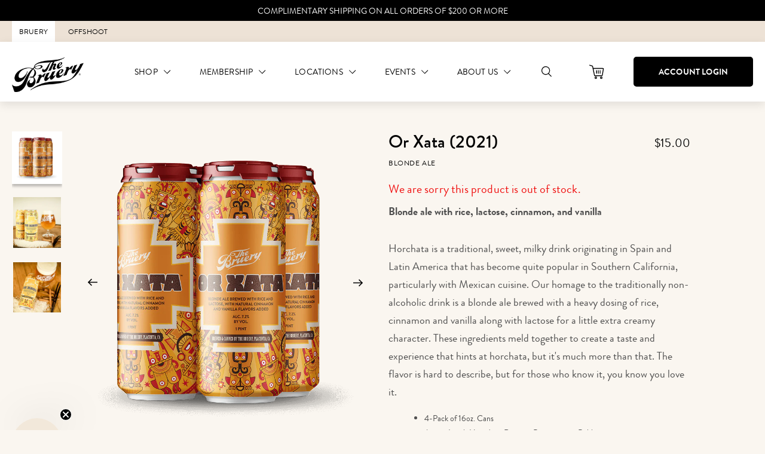

--- FILE ---
content_type: text/html; charset=utf-8
request_url: https://www.thebruery.com/products/or-xata-2021
body_size: 41879
content:










<!doctype html>
<!--[if IE 9]> <html class="ie9 no-js supports-no-cookies" lang="en"> <![endif]-->
<!-- [if (gt IE 9)|!(IE)]><! -->
<html class="no-js supports-no-cookies" lang="en">
  <!-- <![endif] -->
  <head>
    <!-- Google Tag Manager -->
    <script>
      ;(function (w, d, s, l, i) {
        w[l] = w[l] || []
        w[l].push({ 'gtm.start': new Date().getTime(), event: 'gtm.js' })
        var f = d.getElementsByTagName(s)[0],
          j = d.createElement(s),
          dl = l != 'dataLayer' ? '&l=' + l : ''
        j.async = true
        j.src = 'https://www.googletagmanager.com/gtm.js?id=' + i + dl
        f.parentNode.insertBefore(j, f)
      })(window, document, 'script', 'dataLayer', 'GTM-WJ324RF')
    </script>
    <!-- End Google Tag Manager -->
    <meta charset="utf-8">
    <meta http-equiv="X-UA-Compatible" content="IE=edge">
    <meta name="viewport" content="width=device-width,initial-scale=1">
    <link rel="canonical" href="https://www.thebruery.com/products/or-xata-2021">

    
      <link rel="apple-touch-icon" sizes="180x180" href="//www.thebruery.com/cdn/shop/files/Tulip_Bullet_Lager-01_180x180.png?v=1613525822">
      <link rel="icon" type="image/png" sizes="32x32" href="//www.thebruery.com/cdn/shop/files/Tulip_Bullet_Lager-01_32x32.png?v=1613525822">
      <link rel="icon" type="image/png" sizes="16x16" href="//www.thebruery.com/cdn/shop/files/Tulip_Bullet_Lager-01_16x16.png?v=1613525822">
    

    
    <title>
    Or Xata (2021)
    
    
    
      &ndash; The Bruery
    
  </title>

    
      <meta name="description" content="Blonde ale with rice, lactose, cinnamon, and vanilla Horchata is a traditional, sweet, milky drink originating in Spain and Latin America that has become quite popular in Southern California, particularly with Mexican cuisine. Our homage to the traditionally non-alcoholic drink is a blonde ale brewed with a heavy dosin">
    

    
<meta property="og:site_name" content="The Bruery">
<meta property="og:url" content="https://www.thebruery.com/products/or-xata-2021">
<meta property="og:title" content="Or Xata (2021)">
<meta property="og:type" content="product">
<meta property="og:description" content="Blonde ale with rice, lactose, cinnamon, and vanilla Horchata is a traditional, sweet, milky drink originating in Spain and Latin America that has become quite popular in Southern California, particularly with Mexican cuisine. Our homage to the traditionally non-alcoholic drink is a blonde ale brewed with a heavy dosin"><meta property="og:price:amount" content="15.00">
  <meta property="og:price:currency" content="USD"><meta property="og:image" content="http://www.thebruery.com/cdn/shop/products/OrXata_4pk_1024x1024.png?v=1618442928"><meta property="og:image" content="http://www.thebruery.com/cdn/shop/products/or_xata1_1024x1024.jpg?v=1618442928"><meta property="og:image" content="http://www.thebruery.com/cdn/shop/products/or_xata2_1024x1024.jpg?v=1618442928">
<meta property="og:image:secure_url" content="https://www.thebruery.com/cdn/shop/products/OrXata_4pk_1024x1024.png?v=1618442928"><meta property="og:image:secure_url" content="https://www.thebruery.com/cdn/shop/products/or_xata1_1024x1024.jpg?v=1618442928"><meta property="og:image:secure_url" content="https://www.thebruery.com/cdn/shop/products/or_xata2_1024x1024.jpg?v=1618442928">

<meta name="twitter:site" content="@thebruery">
<meta name="twitter:card" content="summary_large_image">
<meta name="twitter:title" content="Or Xata (2021)">
<meta name="twitter:description" content="Blonde ale with rice, lactose, cinnamon, and vanilla Horchata is a traditional, sweet, milky drink originating in Spain and Latin America that has become quite popular in Southern California, particularly with Mexican cuisine. Our homage to the traditionally non-alcoholic drink is a blonde ale brewed with a heavy dosin">



  
  
    <meta property="og:image" content="http://www.thebruery.com/cdn/shop/files/Flight_Pint_TheBruery_TastingRoom01_Full_web_1200x.jpg?v=1721941777" />
    <meta property="og:image:secure_url" content="https://www.thebruery.com/cdn/shop/files/Flight_Pint_TheBruery_TastingRoom01_Full_web_1200x.jpg?v=1721941777" />
  

  
  
    <meta property="og:image" content="http://www.thebruery.com/cdn/shop/files/Relax_3_1_1200x.jpg?v=1721942210" />
    <meta property="og:image:secure_url" content="https://www.thebruery.com/cdn/shop/files/Relax_3_1_1200x.jpg?v=1721942210" />
  

  
  



    <link href="//www.thebruery.com/cdn/shop/t/354/assets/theme.css?v=64078757494487173641768245846" rel="stylesheet" type="text/css" media="all" />

      
  
  <script>
    document.documentElement.className = document.documentElement.className.replace('no-js', 'js');

    window.theme = {
      strings: {
        addToCart: "Add to Cart",
        soldOut: "Sold Out",
        unavailable: "Not currently available",
        adding: "Adding...",
        cart: {
          shipping_methods: {
            delivery: "Ship (CA \u0026amp; NV)",
            pickup: "Pickup in a tasting room",
          }
        }
      },
      moneyFormat: "${{amount}}"
    };

    
  </script>


    <!-- [if (gt IE 9)|!(IE)]><! -->
    <script src="//www.thebruery.com/cdn/shop/t/354/assets/vendor.min.js?v=69342965633581450501733850527"></script>
    <!-- <![endif] -->
    <!--[if lt IE 9]> <script src="//www.thebruery.com/cdn/shop/t/354/assets/vendor.min.js?v=69342965633581450501733850527"></script> <![endif]-->

    <!-- [if (gt IE 9)|!(IE)]><! -->
    <script src="//www.thebruery.com/cdn/shop/t/354/assets/theme.min.js?v=79853813319195049381733850534" defer="defer"></script>
    <!-- <![endif] -->
    <!--[if lt IE 9]> <script src="//www.thebruery.com/cdn/shop/t/354/assets/theme.min.js?v=79853813319195049381733850534"></script> <![endif]-->

    <style data-shopify>
      
        :root,
        .color-scheme-1 {
            --color-background: 30,30,30;
          
            --gradient-background: #1e1e1e;
          

          

          --color-foreground: 242,232,218;
          --color-background-contrast: 43,43,43;
          --color-shadow: 18,18,18;

          --color-button: 234,155,39;
          --color-button-text: 0,0,0;

          --color-secondary-button: 30,30,30;
          --color-secondary-button-text: 18,18,18;

          --color-link: 18,18,18;
          --color-badge-foreground: 242,232,218;
          --color-badge-background: 30,30,30;
          --color-badge-border: 242,232,218;
          --accent-1: 18,18,18;
          --accent-2: 255,255,0;
        }
      
        
        .color-scheme-2 {
            --color-background: 237,226,214;
          
            --gradient-background: #ede2d6;
          

          

          --color-foreground: 18,18,18;
          --color-background-contrast: 198,163,125;
          --color-shadow: 18,18,18;

          --color-button: 234,155,39;
          --color-button-text: 30,30,30;

          --color-secondary-button: 237,226,214;
          --color-secondary-button-text: 18,18,18;

          --color-link: 18,18,18;
          --color-badge-foreground: 18,18,18;
          --color-badge-background: 237,226,214;
          --color-badge-border: 18,18,18;
          --accent-1: 226,213,194;
          --accent-2: 255,255,0;
        }
      
        
        .color-scheme-3 {
            --color-background: 250,246,240;
          
            --gradient-background: #faf6f0;
          

          

          --color-foreground: 30,30,30;
          --color-background-contrast: 218,189,144;
          --color-shadow: 18,18,18;

          --color-button: 234,155,39;
          --color-button-text: 30,30,30;

          --color-secondary-button: 250,246,240;
          --color-secondary-button-text: 255,255,255;

          --color-link: 255,255,255;
          --color-badge-foreground: 30,30,30;
          --color-badge-background: 250,246,240;
          --color-badge-border: 30,30,30;
          --accent-1: 18,18,18;
          --accent-2: 234,155,39;
        }
      
        
        .color-scheme-4 {
            --color-background: 255,199,82;
          
            --gradient-background: #ffc752;
          

          

          --color-foreground: 30,30,30;
          --color-background-contrast: 210,142,0;
          --color-shadow: 18,18,18;

          --color-button: 255,255,255;
          --color-button-text: 18,18,18;

          --color-secondary-button: 255,199,82;
          --color-secondary-button-text: 255,255,255;

          --color-link: 255,255,255;
          --color-badge-foreground: 30,30,30;
          --color-badge-background: 255,199,82;
          --color-badge-border: 30,30,30;
          --accent-1: 18,18,18;
          --accent-2: 255,255,0;
        }
      
        
        .color-scheme-5 {
            --color-background: 30,30,30;
          
            --gradient-background: #1e1e1e;
          

          

          --color-foreground: 255,255,255;
          --color-background-contrast: 43,43,43;
          --color-shadow: 255,255,255;

          --color-button: 255,255,255;
          --color-button-text: 250,246,240;

          --color-secondary-button: 30,30,30;
          --color-secondary-button-text: 255,255,255;

          --color-link: 255,255,255;
          --color-badge-foreground: 255,255,255;
          --color-badge-background: 30,30,30;
          --color-badge-border: 255,255,255;
          --accent-1: 255,255,255;
          --accent-2: 255,255,0;
        }
      
        
        .color-scheme-d4707810-af4e-41a4-9bb7-6b9c8011db4a {
            --color-background: 242,232,218;
          
            --gradient-background: #f2e8da;
          

          

          --color-foreground: 18,18,18;
          --color-background-contrast: 209,173,124;
          --color-shadow: 18,18,18;

          --color-button: 234,155,39;
          --color-button-text: 255,255,255;

          --color-secondary-button: 242,232,218;
          --color-secondary-button-text: 18,18,18;

          --color-link: 18,18,18;
          --color-badge-foreground: 18,18,18;
          --color-badge-background: 242,232,218;
          --color-badge-border: 18,18,18;
          --accent-1: 226,213,194;
          --accent-2: 255,255,0;
        }
      
        
        .color-scheme-f776203a-cad6-42da-ae2e-55a5057c63cc {
            --color-background: 0,0,0;
          
            --gradient-background: #000000;
          

          

          --color-foreground: 242,232,218;
          --color-background-contrast: 128,128,128;
          --color-shadow: 18,18,18;

          --color-button: 234,155,39;
          --color-button-text: 78,77,77;

          --color-secondary-button: 0,0,0;
          --color-secondary-button-text: 18,18,18;

          --color-link: 18,18,18;
          --color-badge-foreground: 242,232,218;
          --color-badge-background: 0,0,0;
          --color-badge-border: 242,232,218;
          --accent-1: 255,255,255;
          --accent-2: 255,255,0;
        }
      
        
        .color-scheme-68c273a5-70c9-45f5-88f7-a4bdc27a20d7 {
            --color-background: 1,49,72;
          
            --gradient-background: #013148;
          

          

          --color-foreground: 242,232,218;
          --color-background-contrast: 1,66,97;
          --color-shadow: 18,18,18;

          --color-button: 234,155,39;
          --color-button-text: 0,0,0;

          --color-secondary-button: 1,49,72;
          --color-secondary-button-text: 18,18,18;

          --color-link: 18,18,18;
          --color-badge-foreground: 242,232,218;
          --color-badge-background: 1,49,72;
          --color-badge-border: 242,232,218;
          --accent-1: 255,255,255;
          --accent-2: 255,255,0;
        }
      
        
        .color-scheme-7bcf2525-6fd5-452c-8582-86a2e7ae4f90 {
            --color-background: 0,0,0;
          
            --gradient-background: #000000;
          

          

          --color-foreground: 255,255,255;
          --color-background-contrast: 128,128,128;
          --color-shadow: 0,0,0;

          --color-button: 255,202,124;
          --color-button-text: 0,0,0;

          --color-secondary-button: 0,0,0;
          --color-secondary-button-text: 0,0,0;

          --color-link: 0,0,0;
          --color-badge-foreground: 255,255,255;
          --color-badge-background: 0,0,0;
          --color-badge-border: 255,255,255;
          --accent-1: 0,0,0;
          --accent-2: 255,202,124;
        }
      
        
        .color-scheme-6bf617cf-2ffe-435e-b1ba-d8b2721a5945 {
            --color-background: 79,82,36;
          
            --gradient-background: #4f5224;
          

          

          --color-foreground: 255,255,255;
          --color-background-contrast: 0,0,0;
          --color-shadow: 0,0,0;

          --color-button: 255,202,124;
          --color-button-text: 0,0,0;

          --color-secondary-button: 79,82,36;
          --color-secondary-button-text: 0,0,0;

          --color-link: 0,0,0;
          --color-badge-foreground: 255,255,255;
          --color-badge-background: 79,82,36;
          --color-badge-border: 255,255,255;
          --accent-1: 0,0,0;
          --accent-2: 79,82,36;
        }
      
        
        .color-scheme-289d25ad-21a8-4047-abdc-58b41d0fdd2c {
            --color-background: 1,49,72;
          
            --gradient-background: #013148;
          

          

          --color-foreground: 255,255,255;
          --color-background-contrast: 1,66,97;
          --color-shadow: 0,0,0;

          --color-button: 255,202,124;
          --color-button-text: 0,0,0;

          --color-secondary-button: 1,49,72;
          --color-secondary-button-text: 0,0,0;

          --color-link: 0,0,0;
          --color-badge-foreground: 255,255,255;
          --color-badge-background: 1,49,72;
          --color-badge-border: 255,255,255;
          --accent-1: 0,0,0;
          --accent-2: 1,49,72;
        }
      

      .nothing, .color-scheme-1, .color-scheme-2, .color-scheme-3, .color-scheme-4, .color-scheme-5, .color-scheme-d4707810-af4e-41a4-9bb7-6b9c8011db4a, .color-scheme-f776203a-cad6-42da-ae2e-55a5057c63cc, .color-scheme-68c273a5-70c9-45f5-88f7-a4bdc27a20d7, .color-scheme-7bcf2525-6fd5-452c-8582-86a2e7ae4f90, .color-scheme-6bf617cf-2ffe-435e-b1ba-d8b2721a5945, .color-scheme-289d25ad-21a8-4047-abdc-58b41d0fdd2c {
        color: rgba(var(--color-foreground), 1);
        background-color: rgb(var(--color-background));
      }
    </style>

    <script>window.performance && window.performance.mark && window.performance.mark('shopify.content_for_header.start');</script><meta id="shopify-digital-wallet" name="shopify-digital-wallet" content="/26480541770/digital_wallets/dialog">
<meta name="shopify-checkout-api-token" content="36c4f5fcd8972c38b8b86559f4c86076">
<meta id="in-context-paypal-metadata" data-shop-id="26480541770" data-venmo-supported="true" data-environment="production" data-locale="en_US" data-paypal-v4="true" data-currency="USD">
<link rel="alternate" type="application/json+oembed" href="https://www.thebruery.com/products/or-xata-2021.oembed">
<script async="async" src="/checkouts/internal/preloads.js?locale=en-US"></script>
<link rel="preconnect" href="https://shop.app" crossorigin="anonymous">
<script async="async" src="https://shop.app/checkouts/internal/preloads.js?locale=en-US&shop_id=26480541770" crossorigin="anonymous"></script>
<script id="apple-pay-shop-capabilities" type="application/json">{"shopId":26480541770,"countryCode":"US","currencyCode":"USD","merchantCapabilities":["supports3DS"],"merchantId":"gid:\/\/shopify\/Shop\/26480541770","merchantName":"The Bruery","requiredBillingContactFields":["postalAddress","email"],"requiredShippingContactFields":["postalAddress","email"],"shippingType":"shipping","supportedNetworks":["visa","masterCard","amex","discover","elo","jcb"],"total":{"type":"pending","label":"The Bruery","amount":"1.00"},"shopifyPaymentsEnabled":true,"supportsSubscriptions":true}</script>
<script id="shopify-features" type="application/json">{"accessToken":"36c4f5fcd8972c38b8b86559f4c86076","betas":["rich-media-storefront-analytics"],"domain":"www.thebruery.com","predictiveSearch":true,"shopId":26480541770,"locale":"en"}</script>
<script>var Shopify = Shopify || {};
Shopify.shop = "the-bruery.myshopify.com";
Shopify.locale = "en";
Shopify.currency = {"active":"USD","rate":"1.0"};
Shopify.country = "US";
Shopify.theme = {"name":"The Bruery - DYODE | Release: 12.10.2024","id":134235783338,"schema_name":"Bruery","schema_version":"0.1.0","theme_store_id":null,"role":"main"};
Shopify.theme.handle = "null";
Shopify.theme.style = {"id":null,"handle":null};
Shopify.cdnHost = "www.thebruery.com/cdn";
Shopify.routes = Shopify.routes || {};
Shopify.routes.root = "/";</script>
<script type="module">!function(o){(o.Shopify=o.Shopify||{}).modules=!0}(window);</script>
<script>!function(o){function n(){var o=[];function n(){o.push(Array.prototype.slice.apply(arguments))}return n.q=o,n}var t=o.Shopify=o.Shopify||{};t.loadFeatures=n(),t.autoloadFeatures=n()}(window);</script>
<script>
  window.ShopifyPay = window.ShopifyPay || {};
  window.ShopifyPay.apiHost = "shop.app\/pay";
  window.ShopifyPay.redirectState = null;
</script>
<script id="shop-js-analytics" type="application/json">{"pageType":"product"}</script>
<script defer="defer" async type="module" src="//www.thebruery.com/cdn/shopifycloud/shop-js/modules/v2/client.init-shop-cart-sync_BApSsMSl.en.esm.js"></script>
<script defer="defer" async type="module" src="//www.thebruery.com/cdn/shopifycloud/shop-js/modules/v2/chunk.common_CBoos6YZ.esm.js"></script>
<script type="module">
  await import("//www.thebruery.com/cdn/shopifycloud/shop-js/modules/v2/client.init-shop-cart-sync_BApSsMSl.en.esm.js");
await import("//www.thebruery.com/cdn/shopifycloud/shop-js/modules/v2/chunk.common_CBoos6YZ.esm.js");

  window.Shopify.SignInWithShop?.initShopCartSync?.({"fedCMEnabled":true,"windoidEnabled":true});

</script>
<script>
  window.Shopify = window.Shopify || {};
  if (!window.Shopify.featureAssets) window.Shopify.featureAssets = {};
  window.Shopify.featureAssets['shop-js'] = {"shop-cart-sync":["modules/v2/client.shop-cart-sync_DJczDl9f.en.esm.js","modules/v2/chunk.common_CBoos6YZ.esm.js"],"init-fed-cm":["modules/v2/client.init-fed-cm_BzwGC0Wi.en.esm.js","modules/v2/chunk.common_CBoos6YZ.esm.js"],"init-windoid":["modules/v2/client.init-windoid_BS26ThXS.en.esm.js","modules/v2/chunk.common_CBoos6YZ.esm.js"],"shop-cash-offers":["modules/v2/client.shop-cash-offers_DthCPNIO.en.esm.js","modules/v2/chunk.common_CBoos6YZ.esm.js","modules/v2/chunk.modal_Bu1hFZFC.esm.js"],"shop-button":["modules/v2/client.shop-button_D_JX508o.en.esm.js","modules/v2/chunk.common_CBoos6YZ.esm.js"],"init-shop-email-lookup-coordinator":["modules/v2/client.init-shop-email-lookup-coordinator_DFwWcvrS.en.esm.js","modules/v2/chunk.common_CBoos6YZ.esm.js"],"shop-toast-manager":["modules/v2/client.shop-toast-manager_tEhgP2F9.en.esm.js","modules/v2/chunk.common_CBoos6YZ.esm.js"],"shop-login-button":["modules/v2/client.shop-login-button_DwLgFT0K.en.esm.js","modules/v2/chunk.common_CBoos6YZ.esm.js","modules/v2/chunk.modal_Bu1hFZFC.esm.js"],"avatar":["modules/v2/client.avatar_BTnouDA3.en.esm.js"],"init-shop-cart-sync":["modules/v2/client.init-shop-cart-sync_BApSsMSl.en.esm.js","modules/v2/chunk.common_CBoos6YZ.esm.js"],"pay-button":["modules/v2/client.pay-button_BuNmcIr_.en.esm.js","modules/v2/chunk.common_CBoos6YZ.esm.js"],"init-shop-for-new-customer-accounts":["modules/v2/client.init-shop-for-new-customer-accounts_DrjXSI53.en.esm.js","modules/v2/client.shop-login-button_DwLgFT0K.en.esm.js","modules/v2/chunk.common_CBoos6YZ.esm.js","modules/v2/chunk.modal_Bu1hFZFC.esm.js"],"init-customer-accounts-sign-up":["modules/v2/client.init-customer-accounts-sign-up_TlVCiykN.en.esm.js","modules/v2/client.shop-login-button_DwLgFT0K.en.esm.js","modules/v2/chunk.common_CBoos6YZ.esm.js","modules/v2/chunk.modal_Bu1hFZFC.esm.js"],"shop-follow-button":["modules/v2/client.shop-follow-button_C5D3XtBb.en.esm.js","modules/v2/chunk.common_CBoos6YZ.esm.js","modules/v2/chunk.modal_Bu1hFZFC.esm.js"],"checkout-modal":["modules/v2/client.checkout-modal_8TC_1FUY.en.esm.js","modules/v2/chunk.common_CBoos6YZ.esm.js","modules/v2/chunk.modal_Bu1hFZFC.esm.js"],"init-customer-accounts":["modules/v2/client.init-customer-accounts_C0Oh2ljF.en.esm.js","modules/v2/client.shop-login-button_DwLgFT0K.en.esm.js","modules/v2/chunk.common_CBoos6YZ.esm.js","modules/v2/chunk.modal_Bu1hFZFC.esm.js"],"lead-capture":["modules/v2/client.lead-capture_Cq0gfm7I.en.esm.js","modules/v2/chunk.common_CBoos6YZ.esm.js","modules/v2/chunk.modal_Bu1hFZFC.esm.js"],"shop-login":["modules/v2/client.shop-login_BmtnoEUo.en.esm.js","modules/v2/chunk.common_CBoos6YZ.esm.js","modules/v2/chunk.modal_Bu1hFZFC.esm.js"],"payment-terms":["modules/v2/client.payment-terms_BHOWV7U_.en.esm.js","modules/v2/chunk.common_CBoos6YZ.esm.js","modules/v2/chunk.modal_Bu1hFZFC.esm.js"]};
</script>
<script>(function() {
  var isLoaded = false;
  function asyncLoad() {
    if (isLoaded) return;
    isLoaded = true;
    var urls = ["https:\/\/static.rechargecdn.com\/static\/js\/recharge.js?shop=the-bruery.myshopify.com","https:\/\/hotjar.dualsidedapp.com\/script.js?shop=the-bruery.myshopify.com","https:\/\/d3bt4yq3k408c5.cloudfront.net\/trafficguard.js?shop=the-bruery.myshopify.com","https:\/\/cdn.nfcube.com\/instafeed-783623cb8361703f0d1346ceccebfec4.js?shop=the-bruery.myshopify.com","https:\/\/cdn.rebuyengine.com\/onsite\/js\/rebuy.js?shop=the-bruery.myshopify.com"];
    for (var i = 0; i < urls.length; i++) {
      var s = document.createElement('script');
      s.type = 'text/javascript';
      s.async = true;
      s.src = urls[i];
      var x = document.getElementsByTagName('script')[0];
      x.parentNode.insertBefore(s, x);
    }
  };
  if(window.attachEvent) {
    window.attachEvent('onload', asyncLoad);
  } else {
    window.addEventListener('load', asyncLoad, false);
  }
})();</script>
<script id="__st">var __st={"a":26480541770,"offset":-28800,"reqid":"56fe8d51-3414-467e-a46f-f464df9e7254-1768862741","pageurl":"www.thebruery.com\/products\/or-xata-2021","u":"e363679d5091","p":"product","rtyp":"product","rid":6592871334058};</script>
<script>window.ShopifyPaypalV4VisibilityTracking = true;</script>
<script id="captcha-bootstrap">!function(){'use strict';const t='contact',e='account',n='new_comment',o=[[t,t],['blogs',n],['comments',n],[t,'customer']],c=[[e,'customer_login'],[e,'guest_login'],[e,'recover_customer_password'],[e,'create_customer']],r=t=>t.map((([t,e])=>`form[action*='/${t}']:not([data-nocaptcha='true']) input[name='form_type'][value='${e}']`)).join(','),a=t=>()=>t?[...document.querySelectorAll(t)].map((t=>t.form)):[];function s(){const t=[...o],e=r(t);return a(e)}const i='password',u='form_key',d=['recaptcha-v3-token','g-recaptcha-response','h-captcha-response',i],f=()=>{try{return window.sessionStorage}catch{return}},m='__shopify_v',_=t=>t.elements[u];function p(t,e,n=!1){try{const o=window.sessionStorage,c=JSON.parse(o.getItem(e)),{data:r}=function(t){const{data:e,action:n}=t;return t[m]||n?{data:e,action:n}:{data:t,action:n}}(c);for(const[e,n]of Object.entries(r))t.elements[e]&&(t.elements[e].value=n);n&&o.removeItem(e)}catch(o){console.error('form repopulation failed',{error:o})}}const l='form_type',E='cptcha';function T(t){t.dataset[E]=!0}const w=window,h=w.document,L='Shopify',v='ce_forms',y='captcha';let A=!1;((t,e)=>{const n=(g='f06e6c50-85a8-45c8-87d0-21a2b65856fe',I='https://cdn.shopify.com/shopifycloud/storefront-forms-hcaptcha/ce_storefront_forms_captcha_hcaptcha.v1.5.2.iife.js',D={infoText:'Protected by hCaptcha',privacyText:'Privacy',termsText:'Terms'},(t,e,n)=>{const o=w[L][v],c=o.bindForm;if(c)return c(t,g,e,D).then(n);var r;o.q.push([[t,g,e,D],n]),r=I,A||(h.body.append(Object.assign(h.createElement('script'),{id:'captcha-provider',async:!0,src:r})),A=!0)});var g,I,D;w[L]=w[L]||{},w[L][v]=w[L][v]||{},w[L][v].q=[],w[L][y]=w[L][y]||{},w[L][y].protect=function(t,e){n(t,void 0,e),T(t)},Object.freeze(w[L][y]),function(t,e,n,w,h,L){const[v,y,A,g]=function(t,e,n){const i=e?o:[],u=t?c:[],d=[...i,...u],f=r(d),m=r(i),_=r(d.filter((([t,e])=>n.includes(e))));return[a(f),a(m),a(_),s()]}(w,h,L),I=t=>{const e=t.target;return e instanceof HTMLFormElement?e:e&&e.form},D=t=>v().includes(t);t.addEventListener('submit',(t=>{const e=I(t);if(!e)return;const n=D(e)&&!e.dataset.hcaptchaBound&&!e.dataset.recaptchaBound,o=_(e),c=g().includes(e)&&(!o||!o.value);(n||c)&&t.preventDefault(),c&&!n&&(function(t){try{if(!f())return;!function(t){const e=f();if(!e)return;const n=_(t);if(!n)return;const o=n.value;o&&e.removeItem(o)}(t);const e=Array.from(Array(32),(()=>Math.random().toString(36)[2])).join('');!function(t,e){_(t)||t.append(Object.assign(document.createElement('input'),{type:'hidden',name:u})),t.elements[u].value=e}(t,e),function(t,e){const n=f();if(!n)return;const o=[...t.querySelectorAll(`input[type='${i}']`)].map((({name:t})=>t)),c=[...d,...o],r={};for(const[a,s]of new FormData(t).entries())c.includes(a)||(r[a]=s);n.setItem(e,JSON.stringify({[m]:1,action:t.action,data:r}))}(t,e)}catch(e){console.error('failed to persist form',e)}}(e),e.submit())}));const S=(t,e)=>{t&&!t.dataset[E]&&(n(t,e.some((e=>e===t))),T(t))};for(const o of['focusin','change'])t.addEventListener(o,(t=>{const e=I(t);D(e)&&S(e,y())}));const B=e.get('form_key'),M=e.get(l),P=B&&M;t.addEventListener('DOMContentLoaded',(()=>{const t=y();if(P)for(const e of t)e.elements[l].value===M&&p(e,B);[...new Set([...A(),...v().filter((t=>'true'===t.dataset.shopifyCaptcha))])].forEach((e=>S(e,t)))}))}(h,new URLSearchParams(w.location.search),n,t,e,['guest_login'])})(!0,!1)}();</script>
<script integrity="sha256-4kQ18oKyAcykRKYeNunJcIwy7WH5gtpwJnB7kiuLZ1E=" data-source-attribution="shopify.loadfeatures" defer="defer" src="//www.thebruery.com/cdn/shopifycloud/storefront/assets/storefront/load_feature-a0a9edcb.js" crossorigin="anonymous"></script>
<script crossorigin="anonymous" defer="defer" src="//www.thebruery.com/cdn/shopifycloud/storefront/assets/shopify_pay/storefront-65b4c6d7.js?v=20250812"></script>
<script data-source-attribution="shopify.dynamic_checkout.dynamic.init">var Shopify=Shopify||{};Shopify.PaymentButton=Shopify.PaymentButton||{isStorefrontPortableWallets:!0,init:function(){window.Shopify.PaymentButton.init=function(){};var t=document.createElement("script");t.src="https://www.thebruery.com/cdn/shopifycloud/portable-wallets/latest/portable-wallets.en.js",t.type="module",document.head.appendChild(t)}};
</script>
<script data-source-attribution="shopify.dynamic_checkout.buyer_consent">
  function portableWalletsHideBuyerConsent(e){var t=document.getElementById("shopify-buyer-consent"),n=document.getElementById("shopify-subscription-policy-button");t&&n&&(t.classList.add("hidden"),t.setAttribute("aria-hidden","true"),n.removeEventListener("click",e))}function portableWalletsShowBuyerConsent(e){var t=document.getElementById("shopify-buyer-consent"),n=document.getElementById("shopify-subscription-policy-button");t&&n&&(t.classList.remove("hidden"),t.removeAttribute("aria-hidden"),n.addEventListener("click",e))}window.Shopify?.PaymentButton&&(window.Shopify.PaymentButton.hideBuyerConsent=portableWalletsHideBuyerConsent,window.Shopify.PaymentButton.showBuyerConsent=portableWalletsShowBuyerConsent);
</script>
<script data-source-attribution="shopify.dynamic_checkout.cart.bootstrap">document.addEventListener("DOMContentLoaded",(function(){function t(){return document.querySelector("shopify-accelerated-checkout-cart, shopify-accelerated-checkout")}if(t())Shopify.PaymentButton.init();else{new MutationObserver((function(e,n){t()&&(Shopify.PaymentButton.init(),n.disconnect())})).observe(document.body,{childList:!0,subtree:!0})}}));
</script>
<link id="shopify-accelerated-checkout-styles" rel="stylesheet" media="screen" href="https://www.thebruery.com/cdn/shopifycloud/portable-wallets/latest/accelerated-checkout-backwards-compat.css" crossorigin="anonymous">
<style id="shopify-accelerated-checkout-cart">
        #shopify-buyer-consent {
  margin-top: 1em;
  display: inline-block;
  width: 100%;
}

#shopify-buyer-consent.hidden {
  display: none;
}

#shopify-subscription-policy-button {
  background: none;
  border: none;
  padding: 0;
  text-decoration: underline;
  font-size: inherit;
  cursor: pointer;
}

#shopify-subscription-policy-button::before {
  box-shadow: none;
}

      </style>

<script>window.performance && window.performance.mark && window.performance.mark('shopify.content_for_header.end');</script>

    

<!-- Findify -->

<!-- MaxMind -->
<script src="//js.maxmind.com/js/apis/geoip2/v2.1/geoip2.js" type="text/javascript"></script>

<!-- TikTok -->
<script>
  ;(function () {
    var ta = document.createElement('script')
    ta.type = 'text/javascript'
    ta.async = true
    ta.src = 'https://analytics.tiktok.com/i18n/pixel/sdk.js?sdkid=BU3HEPAHT2A1QT3765E0'
    var s = document.getElementsByTagName('script')[0]
    s.parentNode.insertBefore(ta, s)
  })()
</script>


    <!-- Start of Littledata - Fix Google Analytics Script -->
    <!-- This file has been deprecated. -->
    <!-- End of Littledata - Fix Google Analytics Script -->

    <script
      type="text/javascript"
      src="https://widget.wickedreports.com/v2/4031/wr-171101b8fad5cbfd7da1996b3ea1c023.js"
      async
    ></script>

    <script src="https://www.dwin1.com/19038.js" type="text/javascript" defer="defer"></script>
    <script defer>

  /**
   * IMPORTANT!
   * Do not edit this file. Any changes made could be overwritten by Giftship at
   * any time. If you need assistance, please reach out to us at support@gist-apps.com.
   *
   * The below code is critical to the functionality of Giftship's multiple shipping
   * address and bundle features. It also greatly improves the load time of the
   * application.
   */

  if (typeof(GIST) == 'undefined') {
    window.GIST = GIST = {};
  }
  if (typeof(GIST.f) == 'undefined') {
    GIST.f = {};
  }

  GIST.f._isEmpty = function(obj){

    for(var prop in obj) {
      if(obj.hasOwnProperty(prop)) {
        return false;
      }
    }

    return JSON.stringify(obj) === JSON.stringify({});

  };

  GIST.bundles   = [];
  GIST.remove    = {};
  GIST.discounts = [];

  
  
  

  

  
  GIST._bundleCart = false;
  

  

  
  if (GIST.remove && !GIST.f._isEmpty(GIST.remove) ) {

    GIST.xhr = new XMLHttpRequest();
    GIST.xhr.open('POST', '/cart/update.js');
    GIST.xhr.setRequestHeader('Content-Type', 'application/json');
    GIST.xhr.onload = function() {
      if (GIST.xhr.status === 200 && window.performance) {
         var navEntries = window.performance.getEntriesByType('navigation');
         if (navEntries.length > 0 && navEntries[0].type === 'back_forward') {
            location.reload();
         } else if (window.performance.navigation && window.performance.navigation.type == window.performance.navigation.TYPE_BACK_FORWARD) {
            location.reload();
         }
       }
    };
    GIST.xhr.send(JSON.stringify({updates:GIST.remove}));

  }
  

</script>





<script type="text/javascript" src="https://cdn.giftship.app/assets/js/giftship.js" defer></script>
<link rel="stylesheet" type="text/css" href="https://cdn.giftship.app/assets/css/giftship.global.css">








    	

    <script
      async
      type="text/javascript"
      src="https://static.klaviyo.com/onsite/js/klaviyo.js?company_id=PeCEnH"
    ></script>

    <link href="//www.thebruery.com/cdn/shop/t/354/assets/custom-fields.css?v=93116412213146632731733847839" rel="stylesheet" type="text/css" media="all" />
    <script
      src="https://cdnjs.cloudflare.com/ajax/libs/jquery/3.6.0/jquery.min.js"
      integrity="sha512-894YE6QWD5I59HgZOGReFYm4dnWc1Qt5NtvYSaNcOP+u1T9qYdvdihz0PPSiiqn/+/3e7Jo4EaG7TubfWGUrMQ=="
      crossorigin="anonymous"
      referrerpolicy="no-referrer"
    ></script>
    <script src="//www.thebruery.com/cdn/shop/t/354/assets/custom-fields-widgets.js?v=139276942021613749621733847839" defer="defer"></script>

    
  

  <!-- This snippet evaluates a product page for the tag 'archived' if true, it tells google not to index it. -->  
  
  <meta name="robots" content="noindex, follow">
  

  

<!-- BEGIN app block: shopify://apps/klaviyo-email-marketing-sms/blocks/klaviyo-onsite-embed/2632fe16-c075-4321-a88b-50b567f42507 -->












  <script async src="https://static.klaviyo.com/onsite/js/PeCEnH/klaviyo.js?company_id=PeCEnH"></script>
  <script>!function(){if(!window.klaviyo){window._klOnsite=window._klOnsite||[];try{window.klaviyo=new Proxy({},{get:function(n,i){return"push"===i?function(){var n;(n=window._klOnsite).push.apply(n,arguments)}:function(){for(var n=arguments.length,o=new Array(n),w=0;w<n;w++)o[w]=arguments[w];var t="function"==typeof o[o.length-1]?o.pop():void 0,e=new Promise((function(n){window._klOnsite.push([i].concat(o,[function(i){t&&t(i),n(i)}]))}));return e}}})}catch(n){window.klaviyo=window.klaviyo||[],window.klaviyo.push=function(){var n;(n=window._klOnsite).push.apply(n,arguments)}}}}();</script>

  
    <script id="viewed_product">
      if (item == null) {
        var _learnq = _learnq || [];

        var MetafieldReviews = null
        var MetafieldYotpoRating = null
        var MetafieldYotpoCount = null
        var MetafieldLooxRating = null
        var MetafieldLooxCount = null
        var okendoProduct = null
        var okendoProductReviewCount = null
        var okendoProductReviewAverageValue = null
        try {
          // The following fields are used for Customer Hub recently viewed in order to add reviews.
          // This information is not part of __kla_viewed. Instead, it is part of __kla_viewed_reviewed_items
          MetafieldReviews = {};
          MetafieldYotpoRating = null
          MetafieldYotpoCount = null
          MetafieldLooxRating = null
          MetafieldLooxCount = null

          okendoProduct = null
          // If the okendo metafield is not legacy, it will error, which then requires the new json formatted data
          if (okendoProduct && 'error' in okendoProduct) {
            okendoProduct = null
          }
          okendoProductReviewCount = okendoProduct ? okendoProduct.reviewCount : null
          okendoProductReviewAverageValue = okendoProduct ? okendoProduct.reviewAverageValue : null
        } catch (error) {
          console.error('Error in Klaviyo onsite reviews tracking:', error);
        }

        var item = {
          Name: "Or Xata (2021)",
          ProductID: 6592871334058,
          Categories: ["Archived"],
          ImageURL: "https://www.thebruery.com/cdn/shop/products/OrXata_4pk_grande.png?v=1618442928",
          URL: "https://www.thebruery.com/products/or-xata-2021",
          Brand: "The Bruery",
          Price: "$15.00",
          Value: "15.00",
          CompareAtPrice: "$0.00"
        };
        _learnq.push(['track', 'Viewed Product', item]);
        _learnq.push(['trackViewedItem', {
          Title: item.Name,
          ItemId: item.ProductID,
          Categories: item.Categories,
          ImageUrl: item.ImageURL,
          Url: item.URL,
          Metadata: {
            Brand: item.Brand,
            Price: item.Price,
            Value: item.Value,
            CompareAtPrice: item.CompareAtPrice
          },
          metafields:{
            reviews: MetafieldReviews,
            yotpo:{
              rating: MetafieldYotpoRating,
              count: MetafieldYotpoCount,
            },
            loox:{
              rating: MetafieldLooxRating,
              count: MetafieldLooxCount,
            },
            okendo: {
              rating: okendoProductReviewAverageValue,
              count: okendoProductReviewCount,
            }
          }
        }]);
      }
    </script>
  




  <script>
    window.klaviyoReviewsProductDesignMode = false
  </script>







<!-- END app block --><!-- BEGIN app block: shopify://apps/pagefly-page-builder/blocks/app-embed/83e179f7-59a0-4589-8c66-c0dddf959200 -->

<!-- BEGIN app snippet: pagefly-cro-ab-testing-main -->







<script>
  ;(function () {
    const url = new URL(window.location)
    const viewParam = url.searchParams.get('view')
    if (viewParam && viewParam.includes('variant-pf-')) {
      url.searchParams.set('pf_v', viewParam)
      url.searchParams.delete('view')
      window.history.replaceState({}, '', url)
    }
  })()
</script>



<script type='module'>
  
  window.PAGEFLY_CRO = window.PAGEFLY_CRO || {}

  window.PAGEFLY_CRO['data_debug'] = {
    original_template_suffix: "all_products",
    allow_ab_test: false,
    ab_test_start_time: 0,
    ab_test_end_time: 0,
    today_date_time: 1768862741000,
  }
  window.PAGEFLY_CRO['GA4'] = { enabled: true}
</script>

<!-- END app snippet -->








  <script src='https://cdn.shopify.com/extensions/019bb4f9-aed6-78a3-be91-e9d44663e6bf/pagefly-page-builder-215/assets/pagefly-helper.js' defer='defer'></script>

  <script src='https://cdn.shopify.com/extensions/019bb4f9-aed6-78a3-be91-e9d44663e6bf/pagefly-page-builder-215/assets/pagefly-general-helper.js' defer='defer'></script>

  <script src='https://cdn.shopify.com/extensions/019bb4f9-aed6-78a3-be91-e9d44663e6bf/pagefly-page-builder-215/assets/pagefly-snap-slider.js' defer='defer'></script>

  <script src='https://cdn.shopify.com/extensions/019bb4f9-aed6-78a3-be91-e9d44663e6bf/pagefly-page-builder-215/assets/pagefly-slideshow-v3.js' defer='defer'></script>

  <script src='https://cdn.shopify.com/extensions/019bb4f9-aed6-78a3-be91-e9d44663e6bf/pagefly-page-builder-215/assets/pagefly-slideshow-v4.js' defer='defer'></script>

  <script src='https://cdn.shopify.com/extensions/019bb4f9-aed6-78a3-be91-e9d44663e6bf/pagefly-page-builder-215/assets/pagefly-glider.js' defer='defer'></script>

  <script src='https://cdn.shopify.com/extensions/019bb4f9-aed6-78a3-be91-e9d44663e6bf/pagefly-page-builder-215/assets/pagefly-slideshow-v1-v2.js' defer='defer'></script>

  <script src='https://cdn.shopify.com/extensions/019bb4f9-aed6-78a3-be91-e9d44663e6bf/pagefly-page-builder-215/assets/pagefly-product-media.js' defer='defer'></script>

  <script src='https://cdn.shopify.com/extensions/019bb4f9-aed6-78a3-be91-e9d44663e6bf/pagefly-page-builder-215/assets/pagefly-product.js' defer='defer'></script>


<script id='pagefly-helper-data' type='application/json'>
  {
    "page_optimization": {
      "assets_prefetching": false
    },
    "elements_asset_mapper": {
      "Accordion": "https://cdn.shopify.com/extensions/019bb4f9-aed6-78a3-be91-e9d44663e6bf/pagefly-page-builder-215/assets/pagefly-accordion.js",
      "Accordion3": "https://cdn.shopify.com/extensions/019bb4f9-aed6-78a3-be91-e9d44663e6bf/pagefly-page-builder-215/assets/pagefly-accordion3.js",
      "CountDown": "https://cdn.shopify.com/extensions/019bb4f9-aed6-78a3-be91-e9d44663e6bf/pagefly-page-builder-215/assets/pagefly-countdown.js",
      "GMap1": "https://cdn.shopify.com/extensions/019bb4f9-aed6-78a3-be91-e9d44663e6bf/pagefly-page-builder-215/assets/pagefly-gmap.js",
      "GMap2": "https://cdn.shopify.com/extensions/019bb4f9-aed6-78a3-be91-e9d44663e6bf/pagefly-page-builder-215/assets/pagefly-gmap.js",
      "GMapBasicV2": "https://cdn.shopify.com/extensions/019bb4f9-aed6-78a3-be91-e9d44663e6bf/pagefly-page-builder-215/assets/pagefly-gmap.js",
      "GMapAdvancedV2": "https://cdn.shopify.com/extensions/019bb4f9-aed6-78a3-be91-e9d44663e6bf/pagefly-page-builder-215/assets/pagefly-gmap.js",
      "HTML.Video": "https://cdn.shopify.com/extensions/019bb4f9-aed6-78a3-be91-e9d44663e6bf/pagefly-page-builder-215/assets/pagefly-htmlvideo.js",
      "HTML.Video2": "https://cdn.shopify.com/extensions/019bb4f9-aed6-78a3-be91-e9d44663e6bf/pagefly-page-builder-215/assets/pagefly-htmlvideo2.js",
      "HTML.Video3": "https://cdn.shopify.com/extensions/019bb4f9-aed6-78a3-be91-e9d44663e6bf/pagefly-page-builder-215/assets/pagefly-htmlvideo2.js",
      "BackgroundVideo": "https://cdn.shopify.com/extensions/019bb4f9-aed6-78a3-be91-e9d44663e6bf/pagefly-page-builder-215/assets/pagefly-htmlvideo2.js",
      "Instagram": "https://cdn.shopify.com/extensions/019bb4f9-aed6-78a3-be91-e9d44663e6bf/pagefly-page-builder-215/assets/pagefly-instagram.js",
      "Instagram2": "https://cdn.shopify.com/extensions/019bb4f9-aed6-78a3-be91-e9d44663e6bf/pagefly-page-builder-215/assets/pagefly-instagram.js",
      "Insta3": "https://cdn.shopify.com/extensions/019bb4f9-aed6-78a3-be91-e9d44663e6bf/pagefly-page-builder-215/assets/pagefly-instagram3.js",
      "Tabs": "https://cdn.shopify.com/extensions/019bb4f9-aed6-78a3-be91-e9d44663e6bf/pagefly-page-builder-215/assets/pagefly-tab.js",
      "Tabs3": "https://cdn.shopify.com/extensions/019bb4f9-aed6-78a3-be91-e9d44663e6bf/pagefly-page-builder-215/assets/pagefly-tab3.js",
      "ProductBox": "https://cdn.shopify.com/extensions/019bb4f9-aed6-78a3-be91-e9d44663e6bf/pagefly-page-builder-215/assets/pagefly-cart.js",
      "FBPageBox2": "https://cdn.shopify.com/extensions/019bb4f9-aed6-78a3-be91-e9d44663e6bf/pagefly-page-builder-215/assets/pagefly-facebook.js",
      "FBLikeButton2": "https://cdn.shopify.com/extensions/019bb4f9-aed6-78a3-be91-e9d44663e6bf/pagefly-page-builder-215/assets/pagefly-facebook.js",
      "TwitterFeed2": "https://cdn.shopify.com/extensions/019bb4f9-aed6-78a3-be91-e9d44663e6bf/pagefly-page-builder-215/assets/pagefly-twitter.js",
      "Paragraph4": "https://cdn.shopify.com/extensions/019bb4f9-aed6-78a3-be91-e9d44663e6bf/pagefly-page-builder-215/assets/pagefly-paragraph4.js",

      "AliReviews": "https://cdn.shopify.com/extensions/019bb4f9-aed6-78a3-be91-e9d44663e6bf/pagefly-page-builder-215/assets/pagefly-3rd-elements.js",
      "BackInStock": "https://cdn.shopify.com/extensions/019bb4f9-aed6-78a3-be91-e9d44663e6bf/pagefly-page-builder-215/assets/pagefly-3rd-elements.js",
      "GloboBackInStock": "https://cdn.shopify.com/extensions/019bb4f9-aed6-78a3-be91-e9d44663e6bf/pagefly-page-builder-215/assets/pagefly-3rd-elements.js",
      "GrowaveWishlist": "https://cdn.shopify.com/extensions/019bb4f9-aed6-78a3-be91-e9d44663e6bf/pagefly-page-builder-215/assets/pagefly-3rd-elements.js",
      "InfiniteOptionsShopPad": "https://cdn.shopify.com/extensions/019bb4f9-aed6-78a3-be91-e9d44663e6bf/pagefly-page-builder-215/assets/pagefly-3rd-elements.js",
      "InkybayProductPersonalizer": "https://cdn.shopify.com/extensions/019bb4f9-aed6-78a3-be91-e9d44663e6bf/pagefly-page-builder-215/assets/pagefly-3rd-elements.js",
      "LimeSpot": "https://cdn.shopify.com/extensions/019bb4f9-aed6-78a3-be91-e9d44663e6bf/pagefly-page-builder-215/assets/pagefly-3rd-elements.js",
      "Loox": "https://cdn.shopify.com/extensions/019bb4f9-aed6-78a3-be91-e9d44663e6bf/pagefly-page-builder-215/assets/pagefly-3rd-elements.js",
      "Opinew": "https://cdn.shopify.com/extensions/019bb4f9-aed6-78a3-be91-e9d44663e6bf/pagefly-page-builder-215/assets/pagefly-3rd-elements.js",
      "Powr": "https://cdn.shopify.com/extensions/019bb4f9-aed6-78a3-be91-e9d44663e6bf/pagefly-page-builder-215/assets/pagefly-3rd-elements.js",
      "ProductReviews": "https://cdn.shopify.com/extensions/019bb4f9-aed6-78a3-be91-e9d44663e6bf/pagefly-page-builder-215/assets/pagefly-3rd-elements.js",
      "PushOwl": "https://cdn.shopify.com/extensions/019bb4f9-aed6-78a3-be91-e9d44663e6bf/pagefly-page-builder-215/assets/pagefly-3rd-elements.js",
      "ReCharge": "https://cdn.shopify.com/extensions/019bb4f9-aed6-78a3-be91-e9d44663e6bf/pagefly-page-builder-215/assets/pagefly-3rd-elements.js",
      "Rivyo": "https://cdn.shopify.com/extensions/019bb4f9-aed6-78a3-be91-e9d44663e6bf/pagefly-page-builder-215/assets/pagefly-3rd-elements.js",
      "TrackingMore": "https://cdn.shopify.com/extensions/019bb4f9-aed6-78a3-be91-e9d44663e6bf/pagefly-page-builder-215/assets/pagefly-3rd-elements.js",
      "Vitals": "https://cdn.shopify.com/extensions/019bb4f9-aed6-78a3-be91-e9d44663e6bf/pagefly-page-builder-215/assets/pagefly-3rd-elements.js",
      "Wiser": "https://cdn.shopify.com/extensions/019bb4f9-aed6-78a3-be91-e9d44663e6bf/pagefly-page-builder-215/assets/pagefly-3rd-elements.js"
    },
    "custom_elements_mapper": {
      "pf-click-action-element": "https://cdn.shopify.com/extensions/019bb4f9-aed6-78a3-be91-e9d44663e6bf/pagefly-page-builder-215/assets/pagefly-click-action-element.js",
      "pf-dialog-element": "https://cdn.shopify.com/extensions/019bb4f9-aed6-78a3-be91-e9d44663e6bf/pagefly-page-builder-215/assets/pagefly-dialog-element.js"
    }
  }
</script>


<!-- END app block --><!-- BEGIN app block: shopify://apps/hotjar-install/blocks/global/2903e4ea-7615-463e-8b60-582f487dac4f -->
  <script>
    console.warn('[Hotjar Install] No script or Script Id stored');
  </script>



<!-- END app block --><link href="https://monorail-edge.shopifysvc.com" rel="dns-prefetch">
<script>(function(){if ("sendBeacon" in navigator && "performance" in window) {try {var session_token_from_headers = performance.getEntriesByType('navigation')[0].serverTiming.find(x => x.name == '_s').description;} catch {var session_token_from_headers = undefined;}var session_cookie_matches = document.cookie.match(/_shopify_s=([^;]*)/);var session_token_from_cookie = session_cookie_matches && session_cookie_matches.length === 2 ? session_cookie_matches[1] : "";var session_token = session_token_from_headers || session_token_from_cookie || "";function handle_abandonment_event(e) {var entries = performance.getEntries().filter(function(entry) {return /monorail-edge.shopifysvc.com/.test(entry.name);});if (!window.abandonment_tracked && entries.length === 0) {window.abandonment_tracked = true;var currentMs = Date.now();var navigation_start = performance.timing.navigationStart;var payload = {shop_id: 26480541770,url: window.location.href,navigation_start,duration: currentMs - navigation_start,session_token,page_type: "product"};window.navigator.sendBeacon("https://monorail-edge.shopifysvc.com/v1/produce", JSON.stringify({schema_id: "online_store_buyer_site_abandonment/1.1",payload: payload,metadata: {event_created_at_ms: currentMs,event_sent_at_ms: currentMs}}));}}window.addEventListener('pagehide', handle_abandonment_event);}}());</script>
<script id="web-pixels-manager-setup">(function e(e,d,r,n,o){if(void 0===o&&(o={}),!Boolean(null===(a=null===(i=window.Shopify)||void 0===i?void 0:i.analytics)||void 0===a?void 0:a.replayQueue)){var i,a;window.Shopify=window.Shopify||{};var t=window.Shopify;t.analytics=t.analytics||{};var s=t.analytics;s.replayQueue=[],s.publish=function(e,d,r){return s.replayQueue.push([e,d,r]),!0};try{self.performance.mark("wpm:start")}catch(e){}var l=function(){var e={modern:/Edge?\/(1{2}[4-9]|1[2-9]\d|[2-9]\d{2}|\d{4,})\.\d+(\.\d+|)|Firefox\/(1{2}[4-9]|1[2-9]\d|[2-9]\d{2}|\d{4,})\.\d+(\.\d+|)|Chrom(ium|e)\/(9{2}|\d{3,})\.\d+(\.\d+|)|(Maci|X1{2}).+ Version\/(15\.\d+|(1[6-9]|[2-9]\d|\d{3,})\.\d+)([,.]\d+|)( \(\w+\)|)( Mobile\/\w+|) Safari\/|Chrome.+OPR\/(9{2}|\d{3,})\.\d+\.\d+|(CPU[ +]OS|iPhone[ +]OS|CPU[ +]iPhone|CPU IPhone OS|CPU iPad OS)[ +]+(15[._]\d+|(1[6-9]|[2-9]\d|\d{3,})[._]\d+)([._]\d+|)|Android:?[ /-](13[3-9]|1[4-9]\d|[2-9]\d{2}|\d{4,})(\.\d+|)(\.\d+|)|Android.+Firefox\/(13[5-9]|1[4-9]\d|[2-9]\d{2}|\d{4,})\.\d+(\.\d+|)|Android.+Chrom(ium|e)\/(13[3-9]|1[4-9]\d|[2-9]\d{2}|\d{4,})\.\d+(\.\d+|)|SamsungBrowser\/([2-9]\d|\d{3,})\.\d+/,legacy:/Edge?\/(1[6-9]|[2-9]\d|\d{3,})\.\d+(\.\d+|)|Firefox\/(5[4-9]|[6-9]\d|\d{3,})\.\d+(\.\d+|)|Chrom(ium|e)\/(5[1-9]|[6-9]\d|\d{3,})\.\d+(\.\d+|)([\d.]+$|.*Safari\/(?![\d.]+ Edge\/[\d.]+$))|(Maci|X1{2}).+ Version\/(10\.\d+|(1[1-9]|[2-9]\d|\d{3,})\.\d+)([,.]\d+|)( \(\w+\)|)( Mobile\/\w+|) Safari\/|Chrome.+OPR\/(3[89]|[4-9]\d|\d{3,})\.\d+\.\d+|(CPU[ +]OS|iPhone[ +]OS|CPU[ +]iPhone|CPU IPhone OS|CPU iPad OS)[ +]+(10[._]\d+|(1[1-9]|[2-9]\d|\d{3,})[._]\d+)([._]\d+|)|Android:?[ /-](13[3-9]|1[4-9]\d|[2-9]\d{2}|\d{4,})(\.\d+|)(\.\d+|)|Mobile Safari.+OPR\/([89]\d|\d{3,})\.\d+\.\d+|Android.+Firefox\/(13[5-9]|1[4-9]\d|[2-9]\d{2}|\d{4,})\.\d+(\.\d+|)|Android.+Chrom(ium|e)\/(13[3-9]|1[4-9]\d|[2-9]\d{2}|\d{4,})\.\d+(\.\d+|)|Android.+(UC? ?Browser|UCWEB|U3)[ /]?(15\.([5-9]|\d{2,})|(1[6-9]|[2-9]\d|\d{3,})\.\d+)\.\d+|SamsungBrowser\/(5\.\d+|([6-9]|\d{2,})\.\d+)|Android.+MQ{2}Browser\/(14(\.(9|\d{2,})|)|(1[5-9]|[2-9]\d|\d{3,})(\.\d+|))(\.\d+|)|K[Aa][Ii]OS\/(3\.\d+|([4-9]|\d{2,})\.\d+)(\.\d+|)/},d=e.modern,r=e.legacy,n=navigator.userAgent;return n.match(d)?"modern":n.match(r)?"legacy":"unknown"}(),u="modern"===l?"modern":"legacy",c=(null!=n?n:{modern:"",legacy:""})[u],f=function(e){return[e.baseUrl,"/wpm","/b",e.hashVersion,"modern"===e.buildTarget?"m":"l",".js"].join("")}({baseUrl:d,hashVersion:r,buildTarget:u}),m=function(e){var d=e.version,r=e.bundleTarget,n=e.surface,o=e.pageUrl,i=e.monorailEndpoint;return{emit:function(e){var a=e.status,t=e.errorMsg,s=(new Date).getTime(),l=JSON.stringify({metadata:{event_sent_at_ms:s},events:[{schema_id:"web_pixels_manager_load/3.1",payload:{version:d,bundle_target:r,page_url:o,status:a,surface:n,error_msg:t},metadata:{event_created_at_ms:s}}]});if(!i)return console&&console.warn&&console.warn("[Web Pixels Manager] No Monorail endpoint provided, skipping logging."),!1;try{return self.navigator.sendBeacon.bind(self.navigator)(i,l)}catch(e){}var u=new XMLHttpRequest;try{return u.open("POST",i,!0),u.setRequestHeader("Content-Type","text/plain"),u.send(l),!0}catch(e){return console&&console.warn&&console.warn("[Web Pixels Manager] Got an unhandled error while logging to Monorail."),!1}}}}({version:r,bundleTarget:l,surface:e.surface,pageUrl:self.location.href,monorailEndpoint:e.monorailEndpoint});try{o.browserTarget=l,function(e){var d=e.src,r=e.async,n=void 0===r||r,o=e.onload,i=e.onerror,a=e.sri,t=e.scriptDataAttributes,s=void 0===t?{}:t,l=document.createElement("script"),u=document.querySelector("head"),c=document.querySelector("body");if(l.async=n,l.src=d,a&&(l.integrity=a,l.crossOrigin="anonymous"),s)for(var f in s)if(Object.prototype.hasOwnProperty.call(s,f))try{l.dataset[f]=s[f]}catch(e){}if(o&&l.addEventListener("load",o),i&&l.addEventListener("error",i),u)u.appendChild(l);else{if(!c)throw new Error("Did not find a head or body element to append the script");c.appendChild(l)}}({src:f,async:!0,onload:function(){if(!function(){var e,d;return Boolean(null===(d=null===(e=window.Shopify)||void 0===e?void 0:e.analytics)||void 0===d?void 0:d.initialized)}()){var d=window.webPixelsManager.init(e)||void 0;if(d){var r=window.Shopify.analytics;r.replayQueue.forEach((function(e){var r=e[0],n=e[1],o=e[2];d.publishCustomEvent(r,n,o)})),r.replayQueue=[],r.publish=d.publishCustomEvent,r.visitor=d.visitor,r.initialized=!0}}},onerror:function(){return m.emit({status:"failed",errorMsg:"".concat(f," has failed to load")})},sri:function(e){var d=/^sha384-[A-Za-z0-9+/=]+$/;return"string"==typeof e&&d.test(e)}(c)?c:"",scriptDataAttributes:o}),m.emit({status:"loading"})}catch(e){m.emit({status:"failed",errorMsg:(null==e?void 0:e.message)||"Unknown error"})}}})({shopId: 26480541770,storefrontBaseUrl: "https://www.thebruery.com",extensionsBaseUrl: "https://extensions.shopifycdn.com/cdn/shopifycloud/web-pixels-manager",monorailEndpoint: "https://monorail-edge.shopifysvc.com/unstable/produce_batch",surface: "storefront-renderer",enabledBetaFlags: ["2dca8a86"],webPixelsConfigList: [{"id":"1071448234","configuration":"{\"accountID\":\"PeCEnH\",\"webPixelConfig\":\"eyJlbmFibGVBZGRlZFRvQ2FydEV2ZW50cyI6IHRydWV9\"}","eventPayloadVersion":"v1","runtimeContext":"STRICT","scriptVersion":"524f6c1ee37bacdca7657a665bdca589","type":"APP","apiClientId":123074,"privacyPurposes":["ANALYTICS","MARKETING"],"dataSharingAdjustments":{"protectedCustomerApprovalScopes":["read_customer_address","read_customer_email","read_customer_name","read_customer_personal_data","read_customer_phone"]}},{"id":"422346922","configuration":"{\"config\":\"{\\\"google_tag_ids\\\":[\\\"G-87K14NJFGD\\\",\\\"GT-MRQKZJJ\\\"],\\\"target_country\\\":\\\"US\\\",\\\"gtag_events\\\":[{\\\"type\\\":\\\"search\\\",\\\"action_label\\\":\\\"G-87K14NJFGD\\\"},{\\\"type\\\":\\\"begin_checkout\\\",\\\"action_label\\\":\\\"G-87K14NJFGD\\\"},{\\\"type\\\":\\\"view_item\\\",\\\"action_label\\\":[\\\"G-87K14NJFGD\\\",\\\"MC-8CQJ5KGL99\\\"]},{\\\"type\\\":\\\"purchase\\\",\\\"action_label\\\":[\\\"G-87K14NJFGD\\\",\\\"MC-8CQJ5KGL99\\\"]},{\\\"type\\\":\\\"page_view\\\",\\\"action_label\\\":[\\\"G-87K14NJFGD\\\",\\\"MC-8CQJ5KGL99\\\"]},{\\\"type\\\":\\\"add_payment_info\\\",\\\"action_label\\\":\\\"G-87K14NJFGD\\\"},{\\\"type\\\":\\\"add_to_cart\\\",\\\"action_label\\\":\\\"G-87K14NJFGD\\\"}],\\\"enable_monitoring_mode\\\":false}\"}","eventPayloadVersion":"v1","runtimeContext":"OPEN","scriptVersion":"b2a88bafab3e21179ed38636efcd8a93","type":"APP","apiClientId":1780363,"privacyPurposes":[],"dataSharingAdjustments":{"protectedCustomerApprovalScopes":["read_customer_address","read_customer_email","read_customer_name","read_customer_personal_data","read_customer_phone"]}},{"id":"99156138","configuration":"{\"pixel_id\":\"529792187471131\",\"pixel_type\":\"facebook_pixel\",\"metaapp_system_user_token\":\"-\"}","eventPayloadVersion":"v1","runtimeContext":"OPEN","scriptVersion":"ca16bc87fe92b6042fbaa3acc2fbdaa6","type":"APP","apiClientId":2329312,"privacyPurposes":["ANALYTICS","MARKETING","SALE_OF_DATA"],"dataSharingAdjustments":{"protectedCustomerApprovalScopes":["read_customer_address","read_customer_email","read_customer_name","read_customer_personal_data","read_customer_phone"]}},{"id":"12484778","eventPayloadVersion":"1","runtimeContext":"LAX","scriptVersion":"15","type":"CUSTOM","privacyPurposes":["ANALYTICS","MARKETING","SALE_OF_DATA"],"name":"GTM and Datalayer"},{"id":"shopify-app-pixel","configuration":"{}","eventPayloadVersion":"v1","runtimeContext":"STRICT","scriptVersion":"0450","apiClientId":"shopify-pixel","type":"APP","privacyPurposes":["ANALYTICS","MARKETING"]},{"id":"shopify-custom-pixel","eventPayloadVersion":"v1","runtimeContext":"LAX","scriptVersion":"0450","apiClientId":"shopify-pixel","type":"CUSTOM","privacyPurposes":["ANALYTICS","MARKETING"]}],isMerchantRequest: false,initData: {"shop":{"name":"The Bruery","paymentSettings":{"currencyCode":"USD"},"myshopifyDomain":"the-bruery.myshopify.com","countryCode":"US","storefrontUrl":"https:\/\/www.thebruery.com"},"customer":null,"cart":null,"checkout":null,"productVariants":[{"price":{"amount":15.0,"currencyCode":"USD"},"product":{"title":"Or Xata (2021)","vendor":"The Bruery","id":"6592871334058","untranslatedTitle":"Or Xata (2021)","url":"\/products\/or-xata-2021","type":"4-Pack"},"id":"39439898804394","image":{"src":"\/\/www.thebruery.com\/cdn\/shop\/products\/OrXata_4pk.png?v=1618442928"},"sku":"2010-C2416","title":"Default Title","untranslatedTitle":"Default Title"}],"purchasingCompany":null},},"https://www.thebruery.com/cdn","fcfee988w5aeb613cpc8e4bc33m6693e112",{"modern":"","legacy":""},{"shopId":"26480541770","storefrontBaseUrl":"https:\/\/www.thebruery.com","extensionBaseUrl":"https:\/\/extensions.shopifycdn.com\/cdn\/shopifycloud\/web-pixels-manager","surface":"storefront-renderer","enabledBetaFlags":"[\"2dca8a86\"]","isMerchantRequest":"false","hashVersion":"fcfee988w5aeb613cpc8e4bc33m6693e112","publish":"custom","events":"[[\"page_viewed\",{}],[\"product_viewed\",{\"productVariant\":{\"price\":{\"amount\":15.0,\"currencyCode\":\"USD\"},\"product\":{\"title\":\"Or Xata (2021)\",\"vendor\":\"The Bruery\",\"id\":\"6592871334058\",\"untranslatedTitle\":\"Or Xata (2021)\",\"url\":\"\/products\/or-xata-2021\",\"type\":\"4-Pack\"},\"id\":\"39439898804394\",\"image\":{\"src\":\"\/\/www.thebruery.com\/cdn\/shop\/products\/OrXata_4pk.png?v=1618442928\"},\"sku\":\"2010-C2416\",\"title\":\"Default Title\",\"untranslatedTitle\":\"Default Title\"}}]]"});</script><script>
  window.ShopifyAnalytics = window.ShopifyAnalytics || {};
  window.ShopifyAnalytics.meta = window.ShopifyAnalytics.meta || {};
  window.ShopifyAnalytics.meta.currency = 'USD';
  var meta = {"product":{"id":6592871334058,"gid":"gid:\/\/shopify\/Product\/6592871334058","vendor":"The Bruery","type":"4-Pack","handle":"or-xata-2021","variants":[{"id":39439898804394,"price":1500,"name":"Or Xata (2021)","public_title":null,"sku":"2010-C2416"}],"remote":false},"page":{"pageType":"product","resourceType":"product","resourceId":6592871334058,"requestId":"56fe8d51-3414-467e-a46f-f464df9e7254-1768862741"}};
  for (var attr in meta) {
    window.ShopifyAnalytics.meta[attr] = meta[attr];
  }
</script>
<script class="analytics">
  (function () {
    var customDocumentWrite = function(content) {
      var jquery = null;

      if (window.jQuery) {
        jquery = window.jQuery;
      } else if (window.Checkout && window.Checkout.$) {
        jquery = window.Checkout.$;
      }

      if (jquery) {
        jquery('body').append(content);
      }
    };

    var hasLoggedConversion = function(token) {
      if (token) {
        return document.cookie.indexOf('loggedConversion=' + token) !== -1;
      }
      return false;
    }

    var setCookieIfConversion = function(token) {
      if (token) {
        var twoMonthsFromNow = new Date(Date.now());
        twoMonthsFromNow.setMonth(twoMonthsFromNow.getMonth() + 2);

        document.cookie = 'loggedConversion=' + token + '; expires=' + twoMonthsFromNow;
      }
    }

    var trekkie = window.ShopifyAnalytics.lib = window.trekkie = window.trekkie || [];
    if (trekkie.integrations) {
      return;
    }
    trekkie.methods = [
      'identify',
      'page',
      'ready',
      'track',
      'trackForm',
      'trackLink'
    ];
    trekkie.factory = function(method) {
      return function() {
        var args = Array.prototype.slice.call(arguments);
        args.unshift(method);
        trekkie.push(args);
        return trekkie;
      };
    };
    for (var i = 0; i < trekkie.methods.length; i++) {
      var key = trekkie.methods[i];
      trekkie[key] = trekkie.factory(key);
    }
    trekkie.load = function(config) {
      trekkie.config = config || {};
      trekkie.config.initialDocumentCookie = document.cookie;
      var first = document.getElementsByTagName('script')[0];
      var script = document.createElement('script');
      script.type = 'text/javascript';
      script.onerror = function(e) {
        var scriptFallback = document.createElement('script');
        scriptFallback.type = 'text/javascript';
        scriptFallback.onerror = function(error) {
                var Monorail = {
      produce: function produce(monorailDomain, schemaId, payload) {
        var currentMs = new Date().getTime();
        var event = {
          schema_id: schemaId,
          payload: payload,
          metadata: {
            event_created_at_ms: currentMs,
            event_sent_at_ms: currentMs
          }
        };
        return Monorail.sendRequest("https://" + monorailDomain + "/v1/produce", JSON.stringify(event));
      },
      sendRequest: function sendRequest(endpointUrl, payload) {
        // Try the sendBeacon API
        if (window && window.navigator && typeof window.navigator.sendBeacon === 'function' && typeof window.Blob === 'function' && !Monorail.isIos12()) {
          var blobData = new window.Blob([payload], {
            type: 'text/plain'
          });

          if (window.navigator.sendBeacon(endpointUrl, blobData)) {
            return true;
          } // sendBeacon was not successful

        } // XHR beacon

        var xhr = new XMLHttpRequest();

        try {
          xhr.open('POST', endpointUrl);
          xhr.setRequestHeader('Content-Type', 'text/plain');
          xhr.send(payload);
        } catch (e) {
          console.log(e);
        }

        return false;
      },
      isIos12: function isIos12() {
        return window.navigator.userAgent.lastIndexOf('iPhone; CPU iPhone OS 12_') !== -1 || window.navigator.userAgent.lastIndexOf('iPad; CPU OS 12_') !== -1;
      }
    };
    Monorail.produce('monorail-edge.shopifysvc.com',
      'trekkie_storefront_load_errors/1.1',
      {shop_id: 26480541770,
      theme_id: 134235783338,
      app_name: "storefront",
      context_url: window.location.href,
      source_url: "//www.thebruery.com/cdn/s/trekkie.storefront.cd680fe47e6c39ca5d5df5f0a32d569bc48c0f27.min.js"});

        };
        scriptFallback.async = true;
        scriptFallback.src = '//www.thebruery.com/cdn/s/trekkie.storefront.cd680fe47e6c39ca5d5df5f0a32d569bc48c0f27.min.js';
        first.parentNode.insertBefore(scriptFallback, first);
      };
      script.async = true;
      script.src = '//www.thebruery.com/cdn/s/trekkie.storefront.cd680fe47e6c39ca5d5df5f0a32d569bc48c0f27.min.js';
      first.parentNode.insertBefore(script, first);
    };
    trekkie.load(
      {"Trekkie":{"appName":"storefront","development":false,"defaultAttributes":{"shopId":26480541770,"isMerchantRequest":null,"themeId":134235783338,"themeCityHash":"9024040823416032475","contentLanguage":"en","currency":"USD"},"isServerSideCookieWritingEnabled":true,"monorailRegion":"shop_domain","enabledBetaFlags":["65f19447"]},"Session Attribution":{},"S2S":{"facebookCapiEnabled":true,"source":"trekkie-storefront-renderer","apiClientId":580111}}
    );

    var loaded = false;
    trekkie.ready(function() {
      if (loaded) return;
      loaded = true;

      window.ShopifyAnalytics.lib = window.trekkie;

      var originalDocumentWrite = document.write;
      document.write = customDocumentWrite;
      try { window.ShopifyAnalytics.merchantGoogleAnalytics.call(this); } catch(error) {};
      document.write = originalDocumentWrite;

      window.ShopifyAnalytics.lib.page(null,{"pageType":"product","resourceType":"product","resourceId":6592871334058,"requestId":"56fe8d51-3414-467e-a46f-f464df9e7254-1768862741","shopifyEmitted":true});

      var match = window.location.pathname.match(/checkouts\/(.+)\/(thank_you|post_purchase)/)
      var token = match? match[1]: undefined;
      if (!hasLoggedConversion(token)) {
        setCookieIfConversion(token);
        window.ShopifyAnalytics.lib.track("Viewed Product",{"currency":"USD","variantId":39439898804394,"productId":6592871334058,"productGid":"gid:\/\/shopify\/Product\/6592871334058","name":"Or Xata (2021)","price":"15.00","sku":"2010-C2416","brand":"The Bruery","variant":null,"category":"4-Pack","nonInteraction":true,"remote":false},undefined,undefined,{"shopifyEmitted":true});
      window.ShopifyAnalytics.lib.track("monorail:\/\/trekkie_storefront_viewed_product\/1.1",{"currency":"USD","variantId":39439898804394,"productId":6592871334058,"productGid":"gid:\/\/shopify\/Product\/6592871334058","name":"Or Xata (2021)","price":"15.00","sku":"2010-C2416","brand":"The Bruery","variant":null,"category":"4-Pack","nonInteraction":true,"remote":false,"referer":"https:\/\/www.thebruery.com\/products\/or-xata-2021"});
      }
    });


        var eventsListenerScript = document.createElement('script');
        eventsListenerScript.async = true;
        eventsListenerScript.src = "//www.thebruery.com/cdn/shopifycloud/storefront/assets/shop_events_listener-3da45d37.js";
        document.getElementsByTagName('head')[0].appendChild(eventsListenerScript);

})();</script>
<script
  defer
  src="https://www.thebruery.com/cdn/shopifycloud/perf-kit/shopify-perf-kit-3.0.4.min.js"
  data-application="storefront-renderer"
  data-shop-id="26480541770"
  data-render-region="gcp-us-central1"
  data-page-type="product"
  data-theme-instance-id="134235783338"
  data-theme-name="Bruery"
  data-theme-version="0.1.0"
  data-monorail-region="shop_domain"
  data-resource-timing-sampling-rate="10"
  data-shs="true"
  data-shs-beacon="true"
  data-shs-export-with-fetch="true"
  data-shs-logs-sample-rate="1"
  data-shs-beacon-endpoint="https://www.thebruery.com/api/collect"
></script>
</head>

  
  

  

  <body id="or-xata-2021" class="template-product     site-fixed-header template-product">
    <!-- Google Tag Manager (noscript) -->
    <noscript
      ><iframe
        src="https://www.googletagmanager.com/ns.html?id=GTM-WJ324RF"
        height="0"
        width="0"
        style="display:none;visibility:hidden"
      ></iframe
    ></noscript>
    <!-- End Google Tag Manager (noscript) -->

    <a class="in-page-link visually-hidden skip-link" href="#MainContent">Skip to content</a>

    
    <div id="shopify-section-swatches" class="shopify-section"><div data-section-id="swatches" data-section-type="swatches">

  
  
  
  

  

  <style type="text/css">
    
          .dot.dot--shiraz .dot__inner {
            
              background-color: #705f69 !important;
              
                border-color: #705f69 !important;
              
            
            

                        
          }
        
          .dot.dot--stonewash-denim .dot__inner {
            
              background-color: #939da5 !important;
              
                border-color: #939da5 !important;
              
            
            

                        
          }
        
          .dot.dot--ash .dot__inner {
            
              background-color: #797d81 !important;
              
                border-color: #797d81 !important;
              
            
            

                        
          }
        
          .dot.dot--deep-teal .dot__inner {
            
              background-color: rgba(0,0,0,0) !important;
              
                border-color: rgba(0,0,0,0) !important;
              
            
            
              background: none;
              background-color: transparent !important;            
              background-image:url(//www.thebruery.com/cdn/shop/files/deep_teal_50x50_crop_center.jpg?v=1613546146) !important;
              border: none !important;
            

            
              .dot.dot--deep-teal .dot__inner:before {
                display: none;
              }
                        
          }
        
          .dot.dot--black-long-sleeve .dot__inner {
            
              background-color: #000000 !important;
              
                border-color: #000000 !important;
              
            
            

                        
          }
        
  </style>

  

  
  
</div>


</div>

    
    
      <div id="shopify-section-pencil-banner" class="shopify-section">
  <div data-section-id="pencil-banner" data-section-type="pencil-banner">
    <div class="pencil-banner d-flex align-items-center justify-content-center">
      <div class="container text-uppercase">
        <div class="d-none d-md-block"><p>Complimentary Shipping on all orders of $200 or more</p></div>
        <div class="d-block d-md-none"><p>Complimentary Shipping on all orders of $200 or more</p></div>
      </div>
    </div>
  </div>



</div>
    

    
    
      <div id="shopify-section-mobile-menu" class="shopify-section">

<div data-section-id="mobile-menu" data-section-type="mobile-menu">

  <div id="MobileMenu" class="drawer mobile-menu" data-mobile-menu>

    <div class="drawer__inner">
      
      
      <div class="drawer__header">
        <div class="mobile-menu__theme-tabs">
          <a href="#" class="active">Bruery</a>
          <a href="/pages/offshoot-home">Offshoot</a>     
        </div>
      </div>

      
      <div class="drawer__body">

        <div class="drawer__body-contents">
          <div class="drawer__panel">

            
            <div class="mobile-menu-block mobile-menu-block--primary">
              

              
                <ul>
                  
                    
                    
                    
                    
                    

                    
                    
                    

                    
                    

                    

                    
                    <li class="mobile-menu__nav-item text-uppercase">
                      <a href="http://www.thebruery.com/account" 
                        
                      >Account/login</a>
                    </li>
                  
                    
                    
                    
                    
                    

                    
                    
                    

                    
                    

                    

                    
                    <li class="mobile-menu__nav-item text-uppercase">
                      <a href="/collections/all" 
                        
                          class="has-submenu"
                          data-submenu-trigger="1571872591416"
                        
                      >Shop</a>
                    </li>
                  
                    
                    
                    
                    
                    

                    
                    
                    

                    
                    

                    

                    
                    <li class="mobile-menu__nav-item text-uppercase">
                      <a href="/pages/society" 
                        
                      >Memberships</a>
                    </li>
                  
                    
                    
                    
                    
                    

                    
                    
                    

                    
                    

                    

                    
                    <li class="mobile-menu__nav-item text-uppercase">
                      <a href="https://www.thebruery.com/pages/events" 
                        
                          class="has-submenu"
                          data-submenu-trigger="7502757a-dbfd-410c-a36f-cd090e99cc69"
                        
                      >Events</a>
                    </li>
                  
                    
                    
                    
                    
                    

                    
                    
                    

                    
                    

                    

                    
                    <li class="mobile-menu__nav-item text-uppercase">
                      <a href="/" 
                        
                          class="has-submenu"
                          data-submenu-trigger="1571872710680"
                        
                      >About Us</a>
                    </li>
                  
                    
                    
                    
                    
                    

                    
                    
                    

                    
                    

                    

                    
                    <li class="mobile-menu__nav-item text-uppercase">
                      <a href="#" 
                        
                          class="has-submenu"
                          data-submenu-trigger="1593146806565"
                        
                      >Locations</a>
                    </li>
                                
                </ul>
              
            </div>
            
            
            <div class="mobile-menu-block mobile-menu-block--secondary">
              <ul class="mobile-menu-list">
                
                  <li class="mobile-menu__nav-item">
                    <a href="/pages/about-us">About Us</a>
                  </li>
                
                  <li class="mobile-menu__nav-item">
                    <a href="/pages/contact-us">Contact</a>
                  </li>
                
              </ul>
            </div>

          </div>

          
          
                        <div class="drawer__subpanel" data-submenu="1571872591416">
                          <button type="button" class="drawer__subpanel-close" data-submenu-close><svg aria-hidden="true" focusable="false" role="presentation" class="icon icon-arrow-left" viewBox="0 0 17 13"><path fill-rule="evenodd" clip-rule="evenodd" d="M2.933 7.266l4.65 4.65L6.5 13 1.083 7.583 0 6.5l1.083-1.083L6.5 0l1.083 1.083-4.65 4.65h13.512v1.533H2.933z" fill="#000"/></svg> Back</button>
                          <h5 class="mobile-menu__submenu__title">Shop</h5>
                          
                            <div class="mobile-menu__submenu-block">
                              

                              <ul class="mobile-menu__submenu__links">
                                
                                  <li><a href="/collections/all-beer">All Beer</a></li>
                                
                                  <li><a href="https://www.thebruery.com/collections/society-exclusive-beers">Society Exclusive Beers</a></li>
                                
                                  <li><a href="/collections/mixed-case">4-Packs of Cans</a></li>
                                
                                  <li><a href="/collections/merch-gifts">Merch & Gifts</a></li>
                                
                                  <li><a href="https://www.thebruery.com/pages/society">Beer Club Memberships</a></li>
                                
                              </ul>
                            </div>
                          
                        </div>
                      
                        <div class="drawer__subpanel" data-submenu="7502757a-dbfd-410c-a36f-cd090e99cc69">
                          <button type="button" class="drawer__subpanel-close" data-submenu-close><svg aria-hidden="true" focusable="false" role="presentation" class="icon icon-arrow-left" viewBox="0 0 17 13"><path fill-rule="evenodd" clip-rule="evenodd" d="M2.933 7.266l4.65 4.65L6.5 13 1.083 7.583 0 6.5l1.083-1.083L6.5 0l1.083 1.083-4.65 4.65h13.512v1.533H2.933z" fill="#000"/></svg> Back</button>
                          <h5 class="mobile-menu__submenu__title">Events</h5>
                          
                            <div class="mobile-menu__submenu-block">
                              

                              <ul class="mobile-menu__submenu__links">
                                
                                  <li><a href="https://www.thebruery.com/pages/events">Host a Private Party</a></li>
                                
                                  <li><a href="https://www.thebruery.com/pages/upcoming-events">Upcoming Events</a></li>
                                
                                  <li><a href="https://www.thebruery.com/collections/all-beer/products/2026-member-welcome-party">2026 Member Welcome Bottle Share</a></li>
                                
                              </ul>
                            </div>
                          
                        </div>
                      
                        <div class="drawer__subpanel" data-submenu="1571872710680">
                          <button type="button" class="drawer__subpanel-close" data-submenu-close><svg aria-hidden="true" focusable="false" role="presentation" class="icon icon-arrow-left" viewBox="0 0 17 13"><path fill-rule="evenodd" clip-rule="evenodd" d="M2.933 7.266l4.65 4.65L6.5 13 1.083 7.583 0 6.5l1.083-1.083L6.5 0l1.083 1.083-4.65 4.65h13.512v1.533H2.933z" fill="#000"/></svg> Back</button>
                          <h5 class="mobile-menu__submenu__title">About Us</h5>
                          
                            <div class="mobile-menu__submenu-block">
                              

                              <ul class="mobile-menu__submenu__links">
                                
                                  <li><a href="/pages/about-us">About The Bruery</a></li>
                                
                                  <li><a href="/blogs/news">Our Blog</a></li>
                                
                                  <li><a href="/pages/contact-us">Contact</a></li>
                                
                                  <li><a href="/collections/archived">Beers in the Archive</a></li>
                                
                              </ul>
                            </div>
                          
                        </div>
                      
                        <div class="drawer__subpanel" data-submenu="1593146806565">
                          <button type="button" class="drawer__subpanel-close" data-submenu-close><svg aria-hidden="true" focusable="false" role="presentation" class="icon icon-arrow-left" viewBox="0 0 17 13"><path fill-rule="evenodd" clip-rule="evenodd" d="M2.933 7.266l4.65 4.65L6.5 13 1.083 7.583 0 6.5l1.083-1.083L6.5 0l1.083 1.083-4.65 4.65h13.512v1.533H2.933z" fill="#000"/></svg> Back</button>
                          <h5 class="mobile-menu__submenu__title">Locations</h5>
                          
                            <div class="mobile-menu__submenu-block">
                              

                              <ul class="mobile-menu__submenu__links">
                                
                                  <li><a href="/pages/location-placentia">Placentia, CA</a></li>
                                
                                  <li><a href="https://www.thebruery.com/pages/the-bruery-at-eagle-view-landing">Meridian, ID</a></li>
                                
                              </ul>
                            </div>
                          
                        </div>
                      

        </div>
      </div>
    </div>
  </div>

</div>


</div>
    

    <div class="layout-wrapper">
      
      
        <div id="shopify-section-header" class="shopify-section header-section">








<div data-section-id="header" data-section-type="header">
  <header class="header" role="banner" data-header>
    
<div class="preheader" data-preheader>
    <div class="container-fluid-max d-flex justify-content-space-between">
      <ul class="preheader__main">
        <li class="active">
          <a href="/" class="text-uppercase">Bruery</a>
        </li>
        <li class="">
          <a href="/pages/offshoot-home" class="text-uppercase">Offshoot</a>
        </li>
      </ul>

      
        
      
    </div>
  </div>



    <div class="header__main">
      <div class="header-container">
        
        <div class="header-nav header-nav--left header-nav--logo">
          




  <div
    class="h1"
    itemscope
    itemtype="http://schema.org/Organization"
    style="display: none !important;"
  >
    The Bruery
  </div>


<a href="/" itemprop="url" class="header-logo">
  
  
  <img
    src="//www.thebruery.com/cdn/shop/t/354/assets/logo_200x.png?v=111944297044451234261733847839"
    srcset="//www.thebruery.com/cdn/shop/t/354/assets/logo_200x.png?v=111944297044451234261733847839 1x, //www.thebruery.com/cdn/shop/t/354/assets/logo_200x@2x.png?v=111944297044451234261733847839 2x"
    alt="The Bruery"
    class="header-logo__image"
    itemprop="logo"
  >
</a>

<style>
  a.header-logo {
    padding: 0;
  }
  @media screen and (min-width: 1100px) {
    a.header-logo {
      margin-top: 10px;
      largin-left: 10px;
    }
  }
</style>

        </div>

        
        <div class="header-nav header-nav--center header-nav--hide-on-mobile">
          <ul class="header-nav__menu">

      <li class="header-nav__menu-item header-nav__menu-item--with-dropdown text-uppercase" >
        <a href="https://www.thebruery.com/collections/all-beer" data-block="1571250465104" data-dropdown-trigger="#dropdown-1571250465104">
          Shop
        </a>
      </li>

    

      <li class="header-nav__menu-item header-nav__menu-item--with-dropdown text-uppercase" >
        <a href="https://www.thebruery.com/pages/society" data-block="1571253424268" data-dropdown-trigger="#dropdown-1571253424268">
          Membership
        </a>
      </li>

    

      <li class="header-nav__menu-item header-nav__menu-item--with-dropdown text-uppercase" >
        <a href="/pages/locations" data-block="1592501936653" data-dropdown-trigger="#dropdown-1592501936653">
          Locations
        </a>
      </li>

    

      <li class="header-nav__menu-item header-nav__menu-item--with-dropdown text-uppercase" >
        <a href="/pages/events" data-block="b9ba73a3-64f6-46fa-beb4-101cbd57bb50" data-dropdown-trigger="#dropdown-b9ba73a3-64f6-46fa-beb4-101cbd57bb50">
          Events
        </a>
      </li>

    

      <li class="header-nav__menu-item header-nav__menu-item--with-dropdown text-uppercase" >
        <a href="/pages/about-us" data-block="1571253434597" data-dropdown-trigger="#dropdown-1571253434597">
          About Us
        </a>
      </li>

    </ul>
        </div>

        
        <div class="header-nav header-nav--right header-nav--hide-on-mobile">
          <ul class="header-nav__menu">

  
   
    <li class="header-nav__menu-item header-nav__menu-icon">   
      <a href="/pages/search-results" data-toggle="overlay" data-target="#search-overlay">
        <svg aria-hidden="true" focusable="false" role="presentation" class="icon icon-search" viewBox="0 0 31 31"><path fill-rule="evenodd" clip-rule="evenodd" d="M17.727 7.323A7.357 7.357 0 1 1 7.323 17.727 7.357 7.357 0 0 1 17.727 7.323zm1.332 11.18a8.857 8.857 0 1 0-1.103 1.019l5.378 5.378a.75.75 0 1 0 1.06-1.06l-5.334-5.336z" fill="#333"/></svg>
        <span class="icon-fallback-text">Search for products on our site</span>
      </a>
    </li>
  


  
  <li class="header-nav__menu-item header-nav__menu-icon">   
    <a href="/cart" data-ajax-cart-trigger>
      <div class="header-cart__badge" data-cart-badge>
        <svg aria-hidden="true" focusable="false" role="presentation" class="icon icon-cart" viewBox="0 0 27 26"><path fill-rule="evenodd" clip-rule="evenodd" d="M.98.037a.75.75 0 0 0-.46 1.427l4.568 1.475a.25.25 0 0 1 .168.187l.75 3.566 2.62 12.435c.17.81.885 1.39 1.712 1.39h12.238a1.75 1.75 0 0 0 1.726-1.464l1.863-11.229a1.75 1.75 0 0 0-1.727-2.036H7.35l-.626-2.971A1.75 1.75 0 0 0 5.55 1.512L.98.037zm9.114 18.781L7.665 7.288h16.773a.25.25 0 0 1 .247.29l-1.862 11.23a.25.25 0 0 1-.247.209H10.338a.25.25 0 0 1-.244-.199zm2.321 4.606a.694.694 0 1 1-1.388 0 .694.694 0 0 1 1.388 0zm1.5 0a2.194 2.194 0 1 1-4.388 0 2.194 2.194 0 0 1 4.388 0zm7.756.694a.694.694 0 1 0 0-1.389.694.694 0 0 0 0 1.389zm0 1.5a2.194 2.194 0 1 0 0-4.389 2.194 2.194 0 0 0 0 4.389zm-7.741-15.11a.75.75 0 0 0-1.5 0v4.906a.75.75 0 0 0 1.5 0v-4.907zm2.453-.75a.75.75 0 0 1 .75.75v4.906a.75.75 0 0 1-1.5 0v-4.907a.75.75 0 0 1 .75-.75zm3.953.75a.75.75 0 0 0-1.5 0v4.906a.75.75 0 0 0 1.5 0v-4.907z" fill="#333"/></svg>
        <span class="header-cart__badge-count" data-cart-badge-count>0</span>
      </div>
    </a>
  </li>

  
  
    <li class="header-nav__menu-item">
      <div class="d-flex align-items-center">
        
          <a href="/account" title="Account Login" class="btn btn-solid">
            <span>Account Login</span>
          </a>
        
      </div>
    </li>
  
  
</ul>

        </div>

        
        <div class="header-nav header-nav--right header-nav--hide-on-desktop">
          <ul class="header-nav__menu">
  <li class="header-nav__menu-item header-nav__menu-icon">   
    <a href="/pages/search-results" data-toggle="overlay" data-target="#search-overlay">
      <svg aria-hidden="true" focusable="false" role="presentation" class="icon icon-search" viewBox="0 0 31 31"><path fill-rule="evenodd" clip-rule="evenodd" d="M17.727 7.323A7.357 7.357 0 1 1 7.323 17.727 7.357 7.357 0 0 1 17.727 7.323zm1.332 11.18a8.857 8.857 0 1 0-1.103 1.019l5.378 5.378a.75.75 0 1 0 1.06-1.06l-5.334-5.336z" fill="#333"/></svg>
      <span class="icon-fallback-text">Search for products on our site</span>
    </a>
  </li>
  <li class="header-nav__menu-item header-nav__menu-icon">
    <a href="/cart" data-ajax-cart-trigger>
      <div class="header-cart__badge" data-cart-badge>
        <svg aria-hidden="true" focusable="false" role="presentation" class="icon icon-cart" viewBox="0 0 27 26"><path fill-rule="evenodd" clip-rule="evenodd" d="M.98.037a.75.75 0 0 0-.46 1.427l4.568 1.475a.25.25 0 0 1 .168.187l.75 3.566 2.62 12.435c.17.81.885 1.39 1.712 1.39h12.238a1.75 1.75 0 0 0 1.726-1.464l1.863-11.229a1.75 1.75 0 0 0-1.727-2.036H7.35l-.626-2.971A1.75 1.75 0 0 0 5.55 1.512L.98.037zm9.114 18.781L7.665 7.288h16.773a.25.25 0 0 1 .247.29l-1.862 11.23a.25.25 0 0 1-.247.209H10.338a.25.25 0 0 1-.244-.199zm2.321 4.606a.694.694 0 1 1-1.388 0 .694.694 0 0 1 1.388 0zm1.5 0a2.194 2.194 0 1 1-4.388 0 2.194 2.194 0 0 1 4.388 0zm7.756.694a.694.694 0 1 0 0-1.389.694.694 0 0 0 0 1.389zm0 1.5a2.194 2.194 0 1 0 0-4.389 2.194 2.194 0 0 0 0 4.389zm-7.741-15.11a.75.75 0 0 0-1.5 0v4.906a.75.75 0 0 0 1.5 0v-4.907zm2.453-.75a.75.75 0 0 1 .75.75v4.906a.75.75 0 0 1-1.5 0v-4.907a.75.75 0 0 1 .75-.75zm3.953.75a.75.75 0 0 0-1.5 0v4.906a.75.75 0 0 0 1.5 0v-4.907z" fill="#333"/></svg>
        <span class="header-cart__badge-count" data-cart-badge-count>0</span>
      </div>
    </a>
  </li>
  <li class="header-nav__menu-item header-nav__menu-icon">
    <button role="button" 
            class="nav__toggle"
            title="Translation missing: en.general.accessibility.toggle_mobile_menu" 
            aria-label="Toggle Mobile Menu"
            aria-controls="MobileMenu" 
            aria-haspopup="true" 
            aria-expanded="false"
            aria-pressed="false"
            data-drawer-toggle="#MobileMenu"
    >
      <span class="nav__toggle__lines" aria-hidden="true"></span>
    </button>
  </li>
</ul>

        </div>
      </div>
    </div>

    
      

  <div id="dropdown-1571250465104" class="header-dropdown">
    <div class="header-container">
      
      
        <div class="row justify-content-between">
          <div class="col-4">
            
              <div class="header-dropdown__menus row">
                
      
        
        

        
        
          
          
          
          
    <div class="header-dropdown__menu col">
      
      

      <ul class="header-dropdown__menu-list">
        
          <li>
            <a href="/collections/all-beer">All Beer</a>
            
          </li>
        
          <li>
            <a href="https://www.thebruery.com/collections/society-exclusive-beers">Society Exclusive Beers</a>
            
          </li>
        
          <li>
            <a href="/collections/mixed-case">4-Packs of Cans</a>
            
          </li>
        
          <li>
            <a href="/collections/merch-gifts">Merch & Gifts</a>
            
          </li>
        
          <li>
            <a href="https://www.thebruery.com/pages/society">Beer Club Memberships</a>
            
          </li>
        
      </ul>
    </div>


        
      
        
        

        
        
      
        
        

        
        
      
    
              </div>
            
          </div>
          <div class="col-8">
            
              <div class="header-dropdown__ctas row justify-content-end">
                
      
        
        
        
        
        

        
        
          
          



  <div class="header-dropdown__cta col">
    <a href="/pages/the-bruery-black-tuesday">
      <div class="header-dropdown__cta-image"
           role="img"
           aria-label=""
           style="background-image: url(//www.thebruery.com/cdn/shop/files/BlackTuesday_2025_TheBruery_02_1x1_shopify_600x.jpg?v=1758802123)"
      ></div>
      
      
        <span class="header-dropdown__cta-title text-uppercase">Black Tuesday</span>
      
      
      
        <span class="header-dropdown__cta-subtitle">Taste this iconic stout today</span>
      

    </a>
  </div>


        
          
        
      
        
        
        
        
        

        
        
          
          



  <div class="header-dropdown__cta col-6">
    <a href="https://www.thebruery.com/pages/reserve-society-select">
      <div class="header-dropdown__cta-image"
           role="img"
           aria-label=""
           style="background-image: url(//www.thebruery.com/cdn/shop/files/RSS_2025_TheBruery_01_16x9_21700fcc-b6e7-420e-bae3-ef6d49e0e3c7_600x.jpg?v=1747055601)"
      ></div>
      
      
        <span class="header-dropdown__cta-title text-uppercase">Reserve Society Select</span>
      
      
      
        <span class="header-dropdown__cta-subtitle">Twelve beers + Instant Access to Reserve Society releases</span>
      

    </a>
  </div>


        
          
        
      
    
              </div>
            
          </div>
        </div>
      
    
    </div>
  </div>


    
      

  <div id="dropdown-1571253424268" class="header-dropdown">
    <div class="header-container">
      
      
        <div class="row justify-content-between">
          <div class="col-4">
            
              <div class="header-dropdown__menus row">
                
      
        
        

        
        
          
          
          
          
    <div class="header-dropdown__menu col">
      
      

      <ul class="header-dropdown__menu-list">
        
          <li>
            <a href="https://www.thebruery.com/pages/society">Membership Homepage</a>
            
          </li>
        
          <li>
            <a href="https://www.thebruery.com/pages/reserve-society-select">The Reserve Society Select</a>
            
          </li>
        
          <li>
            <a href="https://www.thebruery.com/pages/the-reserve-society">The Reserve Society</a>
            
          </li>
        
          <li>
            <a href="/pages/preservation-society">Preservation Society</a>
            
          </li>
        
          <li>
            <a href="https://www.thebruery.com/account?view=cellar">Virtual Cellar</a>
            
          </li>
        
      </ul>
    </div>


        
      
        
        

        
        
      
        
        

        
        
      
    
              </div>
            
          </div>
          <div class="col-8">
            
              <div class="header-dropdown__ctas row justify-content-end">
                
      
        
        
        
        
        

        
        
          
          



  <div class="header-dropdown__cta col">
    <a href="https://www.thebruery.com/pages/reserve-society-select">
      <div class="header-dropdown__cta-image"
           role="img"
           aria-label="The Bruery Reserve Society Select 2025 Collection"
           style="background-image: url(//www.thebruery.com/cdn/shop/files/RSS_2025_TheBruery_02_600x.jpg?v=1750883617)"
      ></div>
      
      
        <span class="header-dropdown__cta-title text-uppercase">The Reserve Society Select</span>
      
      
      
        <span class="header-dropdown__cta-subtitle">12 ADVENTUROUS BEERS TO SHARE, SAVOR, AND EXPLORE</span>
      

    </a>
  </div>


        
          
        
      
        
        
        
        
        

        
        
          
          



  <div class="header-dropdown__cta col-6">
    <a href="/pages/preservation-society">
      <div class="header-dropdown__cta-image"
           role="img"
           aria-label=""
           style="background-image: url(//www.thebruery.com/cdn/shop/files/PSQ1_Jan2026_TheBruery_01_1x1_shopify_600x.jpg?v=1767558482)"
      ></div>
      
      
        <span class="header-dropdown__cta-title text-uppercase">Preservation Society</span>
      
      
      
        <span class="header-dropdown__cta-subtitle">FOUR BEERS DELIVERED QUARTERLY</span>
      

    </a>
  </div>


        
          
        
      
    
              </div>
            
          </div>
        </div>
      
    
    </div>
  </div>


    
      

  <div id="dropdown-1592501936653" class="header-dropdown">
    <div class="header-container">
      
      
        <div class="row justify-content-between">
          <div class="col-4">
            
              <div class="header-dropdown__menus row">
                
      
        
        

        
        
          
          
          
          
    <div class="header-dropdown__menu col">
      
      
        <h4 class="h6 header-dropdown__menu-title">Locations</h4>
      

      <ul class="header-dropdown__menu-list">
        
          <li>
            <a href="/pages/location-placentia">Placentia, CA</a>
            
          </li>
        
          <li>
            <a href="https://www.thebruery.com/pages/the-bruery-at-eagle-view-landing">Meridian, ID</a>
            
          </li>
        
      </ul>
    </div>


        
      
        
        

        
        
      
        
        

        
        
      
    
              </div>
            
          </div>
          <div class="col-8">
            
              <div class="header-dropdown__ctas row justify-content-end">
                
      
        
        
        
        
        

        
        
          
          



  <div class="header-dropdown__cta col">
    <a href="/pages/location-placentia">
      <div class="header-dropdown__cta-image"
           role="img"
           aria-label=""
           style="background-image: url(//www.thebruery.com/cdn/shop/files/TheBruery_TR_PromoHero_05_640x480_570c9ecb-c745-46a5-8ce8-acf3e0c374a0_600x.jpg?v=1652448019)"
      ></div>
      
      
        <span class="header-dropdown__cta-title text-uppercase">The Bruery Tasting Room (Placentia, CA)</span>
      
      
      
        <span class="header-dropdown__cta-subtitle">Indoor / Outdoor Seating + Private Events</span>
      

    </a>
  </div>


        
          
        
      
        
        
        
        
        

        
        
          
          



  <div class="header-dropdown__cta col-6">
    <a href="https://www.thebruery.com/pages/the-bruery-at-eagle-view-landing">
      <div class="header-dropdown__cta-image"
           role="img"
           aria-label=""
           style="background-image: url(//www.thebruery.com/cdn/shop/files/Bruery_EVL_5x4_fd5d0b38-d4a1-4f53-9049-3e2a01ffecc1_600x.png?v=1736247610)"
      ></div>
      
      
        <span class="header-dropdown__cta-title text-uppercase">The Bruery Tasting Room (Meridian, ID)</span>
      
      
      
        <span class="header-dropdown__cta-subtitle">Indoor / Outdoor Seating + Beers to Go</span>
      

    </a>
  </div>


        
          
        
      
    
              </div>
            
          </div>
        </div>
      
    
    </div>
  </div>


    
      

  <div id="dropdown-b9ba73a3-64f6-46fa-beb4-101cbd57bb50" class="header-dropdown">
    <div class="header-container">
      
      
        <div class="row justify-content-between">
          <div class="col-4">
            
              <div class="header-dropdown__menus row">
                
      
        
        

        
        
          
          
          
          
    <div class="header-dropdown__menu col">
      
      

      <ul class="header-dropdown__menu-list">
        
          <li>
            <a href="https://www.thebruery.com/pages/events">Host a Private Party</a>
            
          </li>
        
          <li>
            <a href="https://www.thebruery.com/pages/upcoming-events">Upcoming Events</a>
            
          </li>
        
          <li>
            <a href="https://www.thebruery.com/collections/all-beer/products/2026-member-welcome-party">2026 Member Welcome Bottle Share</a>
            
          </li>
        
      </ul>
    </div>


        
      
        
        

        
        
      
        
        

        
        
      
    
              </div>
            
          </div>
          <div class="col-8">
            
              <div class="header-dropdown__ctas row justify-content-end">
                
      
        
        
        
        
        

        
        
          
          



  <div class="header-dropdown__cta col">
    <a href="https://www.thebruery.com/pages/upcoming-events">
      <div class="header-dropdown__cta-image"
           role="img"
           aria-label=""
           style="background-image: url(//www.thebruery.com/cdn/shop/files/EVENTS-AT-TB_600x.jpg?v=1613526269)"
      ></div>
      
      
        <span class="header-dropdown__cta-title text-uppercase">Upcoming Events</span>
      
      
      

    </a>
  </div>


        
          
        
      
        
        
        
        
        

        
        
          
          



  <div class="header-dropdown__cta col-6">
    <a href="https://www.thebruery.com/pages/events">
      <div class="header-dropdown__cta-image"
           role="img"
           aria-label=""
           style="background-image: url(//www.thebruery.com/cdn/shop/files/Terreux_TR_Carousel_03_860x483_fb606117-de08-4d5c-9ef0-60ec43773247_600x.jpg?v=1652449002)"
      ></div>
      
      
        <span class="header-dropdown__cta-title text-uppercase">Let us host your event</span>
      
      
      

    </a>
  </div>


        
          
        
      
    
              </div>
            
          </div>
        </div>
      
    
    </div>
  </div>


    
      

  <div id="dropdown-1571253434597" class="header-dropdown">
    <div class="header-container">
      
      
        <div class="row justify-content-between">
          <div class="col-4">
            
              <div class="header-dropdown__menus row">
                
      
        
        

        
        
          
          
          
          
    <div class="header-dropdown__menu col">
      
      

      <ul class="header-dropdown__menu-list">
        
          <li>
            <a href="/pages/about-us">About The Bruery</a>
            
          </li>
        
          <li>
            <a href="/blogs/news">Our Blog</a>
            
          </li>
        
          <li>
            <a href="/pages/contact-us">Contact</a>
            
          </li>
        
          <li>
            <a href="/collections/archived">Beers in the Archive</a>
            
          </li>
        
      </ul>
    </div>


        
      
        
        

        
        
      
        
        

        
        
      
    
              </div>
            
          </div>
          <div class="col-8">
            
              <div class="header-dropdown__ctas row justify-content-end">
                
      
        
        
        
        
        

        
        
          
          



  <div class="header-dropdown__cta col">
    <a href="/blogs/news">
      <div class="header-dropdown__cta-image"
           role="img"
           aria-label=""
           style="background-image: url(//www.thebruery.com/cdn/shop/files/TurnsOutPeopleLikeUs_Mischief_GABFGold_TheBruery_01_640x480_7a805dcf-ab79-4416-bc93-7a1d29d68973_600x.jpg?v=1692382420)"
      ></div>
      
      
        <span class="header-dropdown__cta-title text-uppercase">Our Blog</span>
      
      
      
        <span class="header-dropdown__cta-subtitle">Read the latest stories from The Bruery</span>
      

    </a>
  </div>


        
          
        
      
        
        
        
        
        

        
        
          
          



  <div class="header-dropdown__cta col-6">
    <a href="/collections/archived">
      <div class="header-dropdown__cta-image"
           role="img"
           aria-label=""
           style="background-image: url(//www.thebruery.com/cdn/shop/files/00Agency_TastingRoom_Interior_10_1_600x.png?v=1692382751)"
      ></div>
      
      
        <span class="header-dropdown__cta-title text-uppercase">Explore the archive</span>
      
      
      
        <span class="header-dropdown__cta-subtitle">Explore beers from the past, and ask us to bring them back</span>
      

    </a>
  </div>


        
          
        
      
    
              </div>
            
          </div>
        </div>
      
    
    </div>
  </div>


    

    <div id="search-overlay" class="overlay bg-linen predictive-search" tabindex="-1">
  <div class="modal-overlay"></div>
  <div class="overlay__content-wrapper">
    <div class="overlay__content" style="margin-top:0">
      <div style="position:relative;" class="container">
        <button
          type="button"
          class="overlay__close"
          title="Close overlay"
          data-overlay-close
        >
          <svg aria-hidden="true" focusable="false" role="presentation" class="icon icon-close" viewBox="0 0 29 28"><path fill="#4F4F4F" d="M26.842 0l1.387 1.441L1.387 27.27 0 25.83z"/><path fill="#4F4F4F" d="M28.494 26.018l-1.381 1.447L.088 1.657 1.47.211z"/></svg>
        </button>

        <predictive-search data-loading-text="Loading...">
          <form action="/search" method="get" role="search">
            <div class="minimal-input-box minimal-input-box--large minimal-input-box--borderless predictive-search__search-box" style="width: 100%;">
              <input
                type="search"
                name="q"
                placeholder="Search products &amp; content"
                class="minimal-input-box__input"
                role="combobox"
                aria-expanded="false"
                aria-owns="predictive-search-results"
                aria-controls="predictive-search-results"
                aria-haspopup="listbox"
                aria-autocomplete="list"
                autocorrect="off"
                autocomplete="off"
                autocapitalize="off"
                spellcheck="false"
              >
              <button type="submit" class="minimal-input-box__submit sr-only">
                <svg aria-hidden="true" focusable="false" role="presentation" class="icon icon-search" viewBox="0 0 31 31"><path fill-rule="evenodd" clip-rule="evenodd" d="M17.727 7.323A7.357 7.357 0 1 1 7.323 17.727 7.357 7.357 0 0 1 17.727 7.323zm1.332 11.18a8.857 8.857 0 1 0-1.103 1.019l5.378 5.378a.75.75 0 1 0 1.06-1.06l-5.334-5.336z" fill="#333"/></svg>
                <span class="icon-fallback-text">Search</span>
              </button>
              <button type="reset" class="reset__button field__button" aria-label="Clear search term">
                <svg class="icon icon-close" aria-hidden="true" focusable="false">
                    <use xlink:href="#icon-reset">
                  </use>
                </svg>
              </button>
            </div>
            <div class="predictive-search--header bg-linen" tabindex="-1" data-predictive-search></div>
            <span class="predictive-search-status visually-hidden" role="status" aria-hidden="true"></span>
          </form>
        </predictive-search>
      </div>
    </div>
  </div>
</div>

  </header>
</div>


</div>
      

      <main role="main" id="MainContent">
        <div class="layout-main-content">
         
          <div id="shopify-section-template--16454622314666__main" class="shopify-section">



<div data-section-id="template--16454622314666__main" data-section-type="product" itemscope itemtype="http://schema.org/Product">
    <div class="layout-content-wrapper">

      <meta itemprop="name" content="Or Xata (2021)">
      <meta itemprop="url" content="https://www.thebruery.com/products/or-xata-2021?variant=39439898804394">
      <meta itemprop="brand" content="The Bruery">
      <meta itemprop="image" content="//www.thebruery.com/cdn/shop/products/OrXata_4pk_600x600.png?v=1618442928">
      <meta itemprop="description" content="Blonde ale with rice, lactose, cinnamon, and vanilla
Horchata is a traditional, sweet, milky drink originating in Spain and Latin America that has become quite popular in Southern California, particularly with Mexican cuisine. Our homage to the traditionally non-alcoholic drink is a blonde ale brewed with a heavy dosing of rice, cinnamon and vanilla along with lactose for a little extra creamy character. These ingredients meld together to create a taste and experience that hints at horchata, but it&#39;s much more than that. The flavor is hard to describe, but for those who know it, you know you love it.


4-Pack of 16oz. Cans

Access Level: Hoarders, Reserve, Preservation, Public
">

      <script type="text/javascript">
    var _learnq = _learnq || [];

    var item = {
      Name: "Or Xata (2021)",
      ProductID: 6592871334058,
      Categories: ["Archived"],
      ImageURL: "https://www.thebruery.com/cdn/shop/products/OrXata_4pk_grande.png?v=1618442928",
      URL: "https://www.thebruery.com/products/or-xata-2021",
      Brand: "The Bruery",
      Price: "$15.00",
      CompareAtPrice: "$0.00"
    };

    _learnq.push(['track', 'Viewed Product', item]);
    _learnq.push(['trackViewedItem', {
      Title: item.Name,
      ItemId: item.ProductID,
      Categories: item.Categories,
      ImageUrl: item.ImageURL,
      Url: item.URL,
      Metadata: {
        Brand: item.Brand,
        Price: item.Price,
        CompareAtPrice: item.CompareAtPrice
      }
    }]);
  </script>



<div class="product-detail" data-product-detail>
  <div class="container-fluid-max">

    
    
  
  

  <div class="product-detail__header product-detail__header--mobile">

    
    <h1 class="product-detail__title">Or Xata (2021)</h1>
      
    
    
      <div class="product-detail__subtitle">Blonde Ale</div>
    
  </div>



    <div class="row">

      
      <div class="col-md-6">
        














  

  


<div class="product-galleries" data-product-detail-galleries>
  
    
    <div class="product-gallery" data-product-gallery>
      <div
        id="slideshow-6592871334058"
        class="product-gallery__slideshow swiper-container"
        data-product-gallery-slideshow
      >
        
        
<style data-shopify>.product-card__badge svg path{
    stroke: ;
  }

  .product-card__badge-text {
    color: ;
  }</style>


        <div class="swiper-wrapper">
          
            
            
            
              <div
                class="swiper-slide"
                data-image="28183320527018"
                
                data-product-gallery-slide="0"
              >
                <a href="//www.thebruery.com/cdn/shop/products/OrXata_4pk_1400x1400.png?v=1618442928" data-gallery-zoom>
                  <img src="//www.thebruery.com/cdn/shop/products/OrXata_4pk_900x900.png?v=1618442928" alt="Or Xata (2021)" class="img-fluid" loading="lazy">
                </a>
              </div>
            
          
            
            
            
              <div
                class="swiper-slide"
                data-image="28262183534762"
                
                data-product-gallery-slide="1"
              >
                <a href="//www.thebruery.com/cdn/shop/products/or_xata1_1400x1400.jpg?v=1618442928" data-gallery-zoom>
                  <img src="//www.thebruery.com/cdn/shop/products/or_xata1_900x900.jpg?v=1618442928" alt="Or Xata (2021)" class="img-fluid" loading="lazy">
                </a>
              </div>
            
          
            
            
            
              <div
                class="swiper-slide"
                data-image="28262183567530"
                
                data-product-gallery-slide="2"
              >
                <a href="//www.thebruery.com/cdn/shop/products/or_xata2_1400x1400.jpg?v=1618442928" data-gallery-zoom>
                  <img src="//www.thebruery.com/cdn/shop/products/or_xata2_900x900.jpg?v=1618442928" alt="Or Xata (2021)" class="img-fluid" loading="lazy">
                </a>
              </div>
            
          
        </div>

        
        

        

        
          <span class="swiper-arrow swiper-arrow--left">
            <span class="arrow arrow--left"><span class="arrow__icon"></span></span>
          </span>

          <span class="swiper-arrow swiper-arrow--right">
            <span class="arrow arrow--right"><span class="arrow__icon"></span></span>
          </span>

          <div class="swiper-pagination slideshow__dots"></div>
        
      </div>

      
      
      <div class="product-gallery__thumbnails-wrap">
        <div
          id="slideshow-thumbs-6592871334058"
          class="product-gallery__thumbnails"
          data-product-gallery-thumbnails
        >
          <div class="swiper-wrapper">
            
              
              
                <div
                  class="product-gallery__thumbnails-slide swiper-slide "
                  data-product-gallery-thumbnails-slide="0"
                >
                  <img src="//www.thebruery.com/cdn/shop/products/OrXata_4pk_200x200.png?v=1618442928" alt="Or Xata (2021)" class="img-fluid">
                </div>
              
            
              
              
                <div
                  class="product-gallery__thumbnails-slide swiper-slide "
                  data-product-gallery-thumbnails-slide="1"
                >
                  <img src="//www.thebruery.com/cdn/shop/products/or_xata1_200x200.jpg?v=1618442928" alt="Or Xata (2021)" class="img-fluid">
                </div>
              
            
              
              
                <div
                  class="product-gallery__thumbnails-slide swiper-slide "
                  data-product-gallery-thumbnails-slide="2"
                >
                  <img src="//www.thebruery.com/cdn/shop/products/or_xata2_200x200.jpg?v=1618442928" alt="Or Xata (2021)" class="img-fluid">
                </div>
              
            
          </div>
        </div>
      </div>
      
    </div>
  
</div>
         
      </div>

      
      <div class="col-md-6 col-lg-5">
        





























































<div class="product-detail-form-wrap" data-product-detail-form>

  
  
  
  

  <div class="product-detail__header product-detail__header--desktop">

    
    <h1 class="product-detail__title">Or Xata (2021)</h1>
      
    
    
      <div class="product-detail__subtitle">Blonde Ale</div>
    
  </div>



  
  



<div class="product-detail__price" data-price-wrapper>

  
  

  
  <span class="product-detail__sale-price" data-product-price>
    $15.00
  </span>
  
</div>    


  
  
  

  
    <div class="product-detail__oos-message text-danger">
      We are sorry this product is out of stock.
    </div>
  

  
  

  
  

  
  
    <div id="prdA" class="product-detail__description rte"><p><strong>Blonde ale with rice, lactose, cinnamon, and vanilla</strong></p>
<p><meta charset="utf-8"><meta charset="utf-8"><span data-mce-fragment="1">Horchata is a traditional, sweet, milky drink originating in Spain and Latin America that has become quite popular in Southern California, particularly with Mexican cuisine. Our homage to the traditionally non-alcoholic drink is a blonde ale brewed with a heavy dosing of rice, cinnamon and vanilla along with lactose for a little extra creamy character. These ingredients meld together to create a taste and experience that hints at horchata, but it's much more than that. The flavor is hard to describe, but for those who know it, you know you love it.</span><br></p>
<meta charset="utf-8">
<ul>
<li>4-Pack of 16oz. Cans<br>
</li>
<li>Access Level: Hoarders, Reserve, Preservation, Public</li>
</ul>
  

  
  
   </div>
  


  
  

  

  

  <div class="app_widgets"><div id="shopify-block-AWHM2RzJOeG1HMjNNa__recharge_subscriptions_subscription_widget_Tx3AK3" class="shopify-block shopify-app-block recharge-subscription-widget"><!-- BEGIN app snippet: vite-tag -->


  <script src="https://cdn.shopify.com/extensions/019bb450-02ca-7e26-8291-5ddb40967bd2/app-311/assets/rc-widget.91bf6cf1.js" type="module" crossorigin="anonymous"></script>
  <link href="//cdn.shopify.com/extensions/019bb450-02ca-7e26-8291-5ddb40967bd2/app-311/assets/rc-widget.fecb1bd3.css" rel="stylesheet" type="text/css" media="all" />
  <link rel="modulepreload" href="https://cdn.shopify.com/extensions/019bb450-02ca-7e26-8291-5ddb40967bd2/app-311/assets/vendor.a24d3e22.js" crossorigin="anonymous">

<!-- END app snippet -->
<div id="RechargeWidget_6592871334058"></div>

<script>
  function initRecharge() {
    const appIdWhiteList = ['294517', '6740180993', null];
    const shopifySellingPlanGroups = [];
    const sellingPlanGroups = shopifySellingPlanGroups.filter(sp => appIdWhiteList.includes(sp.app_id));
    const sellingPlanGroupDiscounts = sellingPlanGroups.flatMap(plan => plan.selling_plans).reduce((obj, sellingPlan) => {
      obj[sellingPlan.id] = { 
        discountType: sellingPlan.price_adjustments[0]?.value_type,
        discountValue: sellingPlan.price_adjustments[0]?.value,
      }
      return obj
    }, {});
    
    window.Recharge.init({
      shop: {
        selectedCurrency: "USD",
        defaultCurrency: "USD",
        identifier: "the-bruery.myshopify.com",
      },
      element: document.getElementById('RechargeWidget_6592871334058'),
      product: {
        id: 6592871334058,
        initialVariantId: 39439898804394,
        initialSellingPlanId: null,
        sellingPlanGroups,
        available: false,
        formattedVariantPrices: {
          
            
              
        }
      }
    });
  }
  if(window.Recharge){
    initRecharge();
  } else {
    onRechargeLoad = initRecharge;
  }
</script>


</div>
</div>

  
  <div itemprop="offers" itemscope itemtype="http://schema.org/Offer" style="width: 100%;">
    <meta itemprop="priceCurrency" content="USD">
    <meta itemprop="price" content="15.0">
    <link itemprop="availability" href="http://schema.org/OutOfStock">

      
     
        <form method="post" action="/cart/add" id="product_form_6592871334058" accept-charset="UTF-8" class="shopify-product-form" enctype="multipart/form-data"><input type="hidden" name="form_type" value="product" /><input type="hidden" name="utf8" value="✓" />
        <input type="hidden" name="id" value="39439898804394">
        
      <input type="hidden" name="product-id" value="6592871334058" /><input type="hidden" name="section-id" value="template--16454622314666__main" /></form>
     


    
    <div data-add-to-cart-form-wrapper>
      
        <div class="product-detail-form">
      
        


        
        <input type="hidden" name="quantity" value="1" />
        <select name="id" data-productid="6592871334058" class="no-js" data-product-select>
          
            <option
              selected="selected"
              disabled="disabled"
              value="39439898804394">
                Default Title
            </option>
          
        </select>

        

        
        
        

       

        
        <div class="product-detail-form__cta-wrap">
          

























































  
  <button class="product-detail-form__cta btn btn-outline" type="button"
  data-klaviyo-notify-me
  data-variant-id="39439898804394"
  data-variant-title=""
  data-product-title="Or Xata (2021)"
  data-back-in-stock-message=""
>
    <span >
      Notify Me
    </span>
  </button>

  
  




          
        </div>

      
        </div>
      

      </form>
    </div>




  

  

  


<script type="text/javascript">
function mobileDesc() {
    if(window.innerWidth < 768) {
      document.getElementById("prdQ").setAttribute("style", "display:none;");
      document.getElementById("prdSM").setAttribute("style", "display:none;");
      document.getElementById("prdA").setAttribute("style", "display:none;");
      document.getElementById("prdB").setAttribute("style", "display:block;");
    }
    else {
      if(document.querySelector("#prdQ")) document.querySelector("#prdQ").setAttribute("style", "display:inline-block;");
      if(document.querySelector("#prdSM")) document.querySelector("#prdSM").setAttribute("style", "display:inline-block;");
      if(document.querySelector("#prdA")) document.querySelector("#prdA").setAttribute("style", "display:block;");
      if(document.querySelector("#prdB")) document.querySelector("#prdB").setAttribute("style", "display:none;");
	  }
	}
mobileDesc();
</script>

  </div>



  

  
    <script type="application/json" data-product-json>
    


  
  
  
  
  

  {      "id": 6592871334058,      "title": "Or Xata (2021)",      "handle": "or-xata-2021",      "url": "\/products\/or-xata-2021",      "description": "\u003cp\u003e\u003cstrong\u003eBlonde ale with rice, lactose, cinnamon, and vanilla\u003c\/strong\u003e\u003c\/p\u003e\n\u003cp\u003e\u003cmeta charset=\"utf-8\"\u003e\u003cmeta charset=\"utf-8\"\u003e\u003cspan data-mce-fragment=\"1\"\u003eHorchata is a traditional, sweet, milky drink originating in Spain and Latin America that has become quite popular in Southern California, particularly with Mexican cuisine. Our homage to the traditionally non-alcoholic drink is a blonde ale brewed with a heavy dosing of rice, cinnamon and vanilla along with lactose for a little extra creamy character. These ingredients meld together to create a taste and experience that hints at horchata, but it's much more than that. The flavor is hard to describe, but for those who know it, you know you love it.\u003c\/span\u003e\u003cbr\u003e\u003c\/p\u003e\n\u003cmeta charset=\"utf-8\"\u003e\n\u003cul\u003e\n\u003cli\u003e4-Pack of 16oz. Cans\u003cbr\u003e\n\u003c\/li\u003e\n\u003cli\u003eAccess Level: Hoarders, Reserve, Preservation, Public\u003c\/li\u003e\n\u003c\/ul\u003e",      "content": "\u003cp\u003e\u003cstrong\u003eBlonde ale with rice, lactose, cinnamon, and vanilla\u003c\/strong\u003e\u003c\/p\u003e\n\u003cp\u003e\u003cmeta charset=\"utf-8\"\u003e\u003cmeta charset=\"utf-8\"\u003e\u003cspan data-mce-fragment=\"1\"\u003eHorchata is a traditional, sweet, milky drink originating in Spain and Latin America that has become quite popular in Southern California, particularly with Mexican cuisine. Our homage to the traditionally non-alcoholic drink is a blonde ale brewed with a heavy dosing of rice, cinnamon and vanilla along with lactose for a little extra creamy character. These ingredients meld together to create a taste and experience that hints at horchata, but it's much more than that. The flavor is hard to describe, but for those who know it, you know you love it.\u003c\/span\u003e\u003cbr\u003e\u003c\/p\u003e\n\u003cmeta charset=\"utf-8\"\u003e\n\u003cul\u003e\n\u003cli\u003e4-Pack of 16oz. Cans\u003cbr\u003e\n\u003c\/li\u003e\n\u003cli\u003eAccess Level: Hoarders, Reserve, Preservation, Public\u003c\/li\u003e\n\u003c\/ul\u003e",      "vendor": "The Bruery",      "type": "4-Pack",      "tags": [                  "ABV: 7.2%"          ,                  "addition: cinnamon"          ,                  "addition: lactose"          ,                  "addition: Rice"          ,                  "addition: Vanilla"          ,                  "Apr2021"          ,                  "archived"          ,                  "exclusive: public"          ,                  "flavor: creamy"          ,                  "flavor: spices"          ,                  "Flavor: sweet"          ,                  "Format: 4-Pack"          ,                  "style: Blonde Ale"          ,                  "subtitle: Blonde Ale"          ,                  "Vintage: 2021"                        ],      "price": 1500,      "price_formatted": "$15.00",      "price_max": 1500,      "price_min": 1500,      "available": false,      "price_varies": false,      "compare_at_price_max": 0,      "compare_at_price_min": 0,      "compare_at_price_varies": false,      "has_only_default_variant": true,      "variants": [                  {            "available": false,            "barcode": "",            "compare_at_price": null,            "featured_image": {                          },            "id": 39439898804394,            "inventory_management": "shopify",            "inventory_quantity": -1,            "name": "Or Xata (2021) - Default Title",            "option1": "Default Title",            "option2": null,            "option3": null,            "price": 1500,            "requires_shipping": true,            "sku": "2010-C2416",            "taxable": true,            "title": "Default Title",            "weight": 0,            "metafields": {            }                      }                              ],      "images": [                  "\/\/www.thebruery.com\/cdn\/shop\/products\/OrXata_4pk_small.png?v=1618442928"          ,                  "\/\/www.thebruery.com\/cdn\/shop\/products\/or_xata1_small.jpg?v=1618442928"          ,                  "\/\/www.thebruery.com\/cdn\/shop\/products\/or_xata2_small.jpg?v=1618442928"                        ],      "featured_image": "\/\/www.thebruery.com\/cdn\/shop\/products\/OrXata_4pk.png?v=1618442928",      "options": [                  "Title"              ],      "options_with_values": [                  {            "name": "Title",            "position": 1,            "values": [                              "Default Title"                                          ]          }                        ],      "html": {        "product_card": "\n    \n\n\n\n\n\n\n\n\n\n\n\n\n\n\n\n\n\n\n\n\n\n  \n  \n  \n  \n  \n  \n  \n  \n  \n  \n  \n  \n  \n  \n  \n  \n  \n  \n  \n  \n  \n  \n  \n  \n  \n\n  \n  \n  \n  \n  \n  \n\n  \n  \n  \n\n  \n\n  \n  \n\n  \n\n  \n  \n\n  \n  \n\n  \n  \n\n  \n  \n\n  \n  \n\n  \n  \n  \n\n  \n  \n  \n  \n  \n\n  \n  \n  \n  \n  \n\n  \n\n  \n  \n  \n\n  \n  \n\n  \n  \n  \n\n  \n  \n  \n\n  \n\n  \n\n  \n    \n    \u003cdiv\n      id=\"product-card-6592871334058\"\n      class=\"product-card \"\n      data-product-card\n    \u003e\n      \n\u003cstyle data-shopify\u003e#product-card-6592871334058 .product-card__badge svg path{\n    stroke: ;\n  }\n\n  #product-card-6592871334058 .product-card__badge-text {\n    color: ;\n  }\u003c\/style\u003e\n\n\n      \u003cdiv class=\"product-card__contents\" data-product-card-contents\u003e\n        \n        \n\n        \n        \u003cdiv class=\"product-card__gallery\"\u003e\n          \n          \u003ca href=\"\/products\/or-xata-2021\"\u003e\n            \u003cdiv class=\"product-card__gallery-image\" data-product-card-gallery\u003e\n              \n                \n                  \u003cimg\n                    src=\"\/\/www.thebruery.com\/cdn\/shop\/products\/OrXata_4pk_600x.png?v=1618442928\"\n                    alt=\"Or Xata (2021)\"\n                    loading=\"lazy\"\n                  \u003e\n                \n              \n            \u003c\/div\u003e\n          \u003c\/a\u003e\n        \u003c\/div\u003e\n\n        \n        \u003cdiv class=\"product-card__info\"\u003e\n          \n          \n\n          \n          \u003ch3 class=\"product-card__info-title\"\u003e\n            \u003ca href=\"\/products\/or-xata-2021\"\u003e\n              \n                Or Xata (2021)\n              \n            \u003c\/a\u003e\n          \u003c\/h3\u003e\n          \n          \n            \u003cdiv class=\"product-card__info-style\"\u003e\n              blonde ale\n            \u003c\/div\u003e\n          \n          \u003cdiv class=\"product-card__info-price-wrapper\"\u003e\n            \n              \u003cdiv class=\"product-card__info-abv-ibu-wrapper\"\u003e\n                \n                  \u003cdiv class=\"product-card__info-abv\"\u003eABV: 7.2%\u003c\/div\u003e\n                \n                \n              \u003c\/div\u003e\n            \n\n            \n            \n              \n              \u003cdiv class=\"product-card__info-price\"\u003e\n                \n\n                \n                  $15\n                \n              \u003c\/div\u003e\n            \n          \u003c\/div\u003e\n          \n            \n            \n              \n\u003ca class=\"btn btn-outline\" style=\"margin-top: 17px\" href=\"\/products\/or-xata-2021\"\u003eArchived - Notify Me\u003c\/a\u003e\n            \n          \n\n          \n\n          \n        \u003c\/div\u003e\n      \u003c\/div\u003e\n      \n    \u003c\/div\u003e\n  \n\n\n  "      },      "metafields": {        "_": 0       },      "bruery": {        "subtitle": "Blonde Ale",        "abv": " 7.2%",        "cellar_status": "",        "container_type": "",        "container_size": "4-Pack",        "is_archived": true,        "vintage": "2021",        "beer_style": " Blonde Ale",        "public_limit": false,         "public_quant": 0,         "allocated_preservation": 0,        "allocated_reserve": 0,        "allocated_hoarders": 0      }    }



    </script>
  
</div>
  
      </div>

    </div> 

  </div>
</div>


      
      







  <div class="product-section product-section--features">
    <div class="container-fluid-max">
      <div class="product-features">
        <div class="product-features__header">
          <h3>Features</h3>
        </div>
        
  
  
    <div class="product-feature">
      <h5 class="product-feature__title">ABV</h5>
      <div class="product-feature__value"> 7.2%</div>
    </div>
  

  
  
    <div class="product-feature">
      <h5 class="product-feature__title">Release</h5>
      <div class="product-feature__value">2021</div>
    </div>
  

  
  

  

  
  
  
    
  

  
  
    <div class="product-feature">
      <h5 class="product-feature__title">Beer Style</h5>
        
          <div class="product-feature__value style"> Blonde Ale</div>
        
	</div>
  

  
  
    <div class="product-feature">
      <h5 class="product-feature__title">Additions</h5>
      <div class="product-feature__value additions">
        
          
            
              Cinnamon, 
            
          
        
          
            
              Lactose, 
            
          
        
          
            
              Rice, 
            
          
        
          
            
              Vanilla
            
          
        
      </div>
    </div>
  

  
  
    <div class="product-feature">
      <h5 class="product-feature__title">Taste</h5>
      <div class="product-feature__value taste">
        
          
            
        	    Creamy, 
            
          
        
          
            
        	    Spices, 
            
          
        
          
            
        	    Sweet
            
          
        
      </div>
    </div>
  


  
  

  
  

      </div>
    </div>
  </div>




      
      
  
  
  
  

  
  
  
  
  
  


  
  



      
      




      
      



	<style>
    	.untappd-row {
 			display: flex !important;
  			flex-wrap: wrap !important;
  			padding: 0 4px;
			}

		/* Create five equal columns that sits next to each other */
		.untappd-column {
 		 	flex: 20% !important;
      		max-width: 20%;
  			padding: 0 4px;
			}

		.untappd-column img {
  			margin-top: 8px;
  			vertical-align: middle;
  			width: 100%;
			}
      
        .untappd-overlay {
          position: absolute;
          bottom: 0;
          background: rgb(0, 0, 0);
          background: rgba(0, 0, 0, 0.5); /* Black see-through */
          color: #f1f1f1;
          width: 100%;
          transition: .5s ease;
          opacity:0;
          color: white;
          font-size: 20px;
          padding: 20px;
          text-align: center;
        }

              .untappd-container {
          position: relative;
          width: 100%;
        }

              /* Make the image to responsive */
        .untappd-image {
          display: block;
          width: 100%;
          height: auto;
        }
        
      
        .untappd-overlay a {color: white;}


        /* When you mouse over the container, fade in the overlay title */
        .untappd-container:hover .untappd-overlay {
          opacity: 1;
        }   


		/* Responsive layout - makes a two column-layout instead of four columns */
		@media screen and (max-width: 800px) {
		  .untappd-column {
		    flex: 50%;
		    max-width: 50%;
		  }
		}

		/* Responsive layout - makes the two columns stack on top of each other instead of next to each other */
		@media screen and (max-width: 600px) {
		  .untappd-column {
		    flex: 100%;
		    max-width: 100%;
		  }
		}
      </style>
      
      
      
	
    

	


	
	
     
	

     <div class="container-fluid-max" data-section-type="Untappd" style="max-width: max-content;"> 
     	<div class="content-header">
    
      		<h2 class="content-header__title  text-center">Who's Drinking</h2>
      		
     			<p>Powered by <a href="https://untappd.com/b/the-bruery-or-xata-2021/4238287" target="_blank" data-photos-size="10">Untappd.com</a></p>
      		    
         
  		</div>
       
      
       
            
      
      <div class="untappd-row">
 		 <div class="untappd-column">
      		<div class="untappd-container">
      			<img src="https://images.untp.beer/crop?width=1280&height=1280&stripmeta=true&url=https://untappd.s3.amazonaws.com/photos/2024_07_12/44bb1a9d4d945bdc8e2f0d7170cd9c14_c_1398041004_raw.jpg" class="untappd-image">
      			<div class="untappd-overlay"><a href="https://untappd.com/user/Leoblaze22/checkin/1398041004" target="_blank">Shared by: Leoblaze22</a></div>
			</div>
   		 	<div class="untappd-container">
      			<img src="https://images.untp.beer/crop?width=1280&height=1280&stripmeta=true&url=https://untappd.s3.amazonaws.com/photos/2024_07_04/fae8bf1731cd988437a209b8864a4af8_c_1395668183_raw.jpg" class="untappd-image">
      			<div class="untappd-overlay"><a href="https://untappd.com/user/klemens12/checkin/1395668183" target="_blank">Shared by: klemens12</a></div>
			</div>
      	</div>
  		<div class="untappd-column">
    		<div class="untappd-container">
      			<img src="https://images.untp.beer/crop?width=1280&height=1280&stripmeta=true&url=https://untappd.s3.amazonaws.com/photos/2024_05_27/ae2f8871d909b6cbe6c3e595972f7476_c_1384862867_raw.jpg" class="untappd-image">
      			<div class="untappd-overlay"><a href="https://untappd.com/user/mloomis68/checkin/1384862867" target="_blank">Shared by: mloomis68</a></div>
			</div>
     	    <div class="untappd-container">
      			<img src="https://images.untp.beer/crop?width=1280&height=1280&stripmeta=true&url=https://untappd.s3.amazonaws.com/photos/2024_05_08/95b5f4626fcea3055eaa811d51c0c0f4_c_1378677320_raw.jpg" class="untappd-image">
      			<div class="untappd-overlay"><a href="https://untappd.com/user/Sam_u_el/checkin/1378677320" target="_blank">Shared by: Sam_u_el</a></div>
			</div>
      	</div>
		<div class="untappd-column">
    		<div class="untappd-container">
      			<img src="https://images.untp.beer/crop?width=1280&height=1280&stripmeta=true&url=https://untappd.s3.amazonaws.com/photos/2024_05_08/ff6f9cdcf565e1fda801d5e8511b4cb0_c_1378677266_raw.jpg" class="untappd-image">
      			<div class="untappd-overlay"><a href="https://untappd.com/user/Michael_M240/checkin/1378677266" target="_blank">Shared by: Michael_M240</a></div>
			</div>
         	<div class="untappd-container">
      			<img src="https://images.untp.beer/crop?width=1280&height=1280&stripmeta=true&url=https://untappd.s3.amazonaws.com/photos/2024_03_31/f91abb9d485a073243c8904c0cac259d_c_1368275939_raw.jpg" class="untappd-image">
      			<div class="untappd-overlay"><a href="https://untappd.com/user/GreciaS/checkin/1368275939" target="_blank">Shared by: GreciaS</a></div>
			</div>
      	</div>
      	<div class="untappd-column">
    		<div class="untappd-container">
      			<img src="https://assets.untappd.com/photos/2023_08_30/108c202ae49193d4b9fadc6c503be541_1280x1280.jpg" class="untappd-image">
      			<div class="untappd-overlay"><a href="https://untappd.com/user/artdaube/checkin/1309329003" target="_blank">Shared by: artdaube</a></div>
			</div>
      	    <div class="untappd-container">
      			<img src="https://assets.untappd.com/photos/2023_07_25/6bbbf996eba8376128b8d17fd8a23e91_1280x1280.jpg" class="untappd-image">
      			<div class="untappd-overlay"><a href="https://untappd.com/user/taylorcorner/checkin/1297535412" target="_blank">Shared by: taylorcorner</a></div>
			</div>
      	</div>
      	<div class="untappd-column">
    		<div class="untappd-container">
      			<img src="https://assets.untappd.com/photos/2023_06_04/40c8ed8abf13058c8f5280dc8e1215c7_1280x1280.jpg" class="untappd-image">
      			<div class="untappd-overlay"><a href="https://untappd.com/user/Ticker_TerryDJ2/checkin/1281081979" target="_blank">Shared by: Ticker_TerryDJ2</a></div>
			</div>
     		<div class="untappd-container">
      			<img src="https://assets.untappd.com/photos/2023_05_06/25eb2c7322b2db06be2835d1e5ca30f8_1280x1280.jpg" class="untappd-image">
      			<div class="untappd-overlay"><a href="https://untappd.com/user/formeg/checkin/1271757349" target="_blank">Shared by: formeg</a></div>
			</div>
      	</div>  
	</div>
       
     
       
  </div>



      

      
      
      
      <div class="product-section product-section--related-articles">
        



  
  

  
  

  
  

  
  
  

  
  
  


   

  
  


      </div>

      
      

  
  

  
  





      


      
      <div data-rebuy-id="62450" data-rebuy-shopify-product-ids="6592871334058"></div>


      
      

      

    </div>
  </div>



<style> #shopify-section-template--16454622314666__main .product-detail__sale-price {font-size: 1.25rem;} </style></div><div id="shopify-section-template--16454622314666__custom-fields-products" class="shopify-section"><div class="custom-fields-section v2">
  
    
  
    
    <div class="custom-fields-section__products">
      
    </div>
    
  
    
  
    
  
    
  
    
  
    
  
</div>


</div>
        </div>
      </main>

      
      
        <div id="shopify-section-newsletter-signup" class="shopify-section">







            

  

<div class="newsletter-signup bg-white" data-section-id="newsletter-signup" data-section-type="newsletter-signup">
  <div class="container">
    <div class="newsletter-signup__inner">
      
      
      

        <div class="row align-items-center justify-content-center">
          
          
          <div class="col-md-8 col-lg-6 newsletter-signup__content">
            
              <h4 class="newsletter-signup__title h5">Unlock 10% off your first order!</h4>
            
            
              <p class="newsletter-signup__subtitle p2 text-charcoal">Sign up for BrueNews and get exclusive invites, featured interviews and deals on our latest beers.</p>
            
          </div>
          
          
          <div class="col-md-10 col-lg-6">
            <form action="//manage.kmail-lists.com/ajax/subscriptions/subscribe" 
                  method="post" 
                  class="newsletter-signup__form"
                  data-newsletter-form   
                  data-klaviyo-list="Q3wgwJ"        
                  novalidate    
                  data-form-validate       
            > 
              
              <input type="hidden" name="g" value="Q3wgwJ">
              <input type="hidden" name="$fields" value="$source">
              <input type="hidden" name="$source" value="Shopify Form">

              <div class="newsletter-form-contents" data-form-contents>
                <div class="newsletter-form-inputs">
                  <div class="minimal-input-box">
                    <input 
                      type="email" 
                      class="minimal-input-box__input" 
                      value="" 
                      placeholder="Email" 
                      required="required"
                    />
                    <button type="submit" class="btn btn-solid">
                      <span>Sign up</span>
                    </button>
                    <div class="minimal-input-box__feedback invalid-feedback">
                      Please enter a valid email address.
                    </div>
                  </div>
                </div>
                <div 
                  class="newsletter-form-message"
                  data-form-message
                  data-message-success="Awesome! We&#39;ll be in touch soon!"
                  data-message-already-subscribed="Looks like your already on the list!  Grab some beers!"
                  data-message-fail="Please check your email and try again."
                ></div>
              </div>
              
            </div>
            
          </form>
        </div>
      </div>
    </div>
  </div>
</div>


</div>
        <div id="shopify-section-footer" class="shopify-section">

















<footer class="footer" data-section-id="footer" data-section-type="footer">
  <div class="container-fluid-max">
    <div class="row justify-content-center">

      
      <div class="col-md-8 col-lg-2">
        <div class="footer-block">
          <h6 class="footer__subtitle">Visit OffShoot</h6>
          
            

            
              <a style="width: 100%" href="/pages/offshoot-home">
                
              <img 
                src="//www.thebruery.com/cdn/shop/files/Offshoot-Logo-Red_400x.png?v=1675291647" 
                alt="Offshoot Beer Co." 
                style="width: 100%"
              >
            
              </a>
            
          
          
        </div>
      </div>

      
      <div class="col-md-8 col-lg-6">
        <div class="footer-block">
          <div class="d-none d-lg-flex row">
            
      <div class="footer-menu col-4 text-center">
        <h6 class="footer__subtitle">Quicklinks</h6>
        
          <ul class="footer-menu__list">
            
              <li><a href="/account">Log in / Account</a></li>
            
              <li><a href="/collections/all-beer">Shop All</a></li>
            
              <li><a href="/pages/delivery">Shipping Details</a></li>
            
              <li><a href="https://www.thebruery.com/pages/sign-up-for-fresh-news">Sign up for our newsletter and 10% off!</a></li>
            
          </ul>
        
      </div>
    
      <div class="footer-menu col-4 text-center">
        <h6 class="footer__subtitle">Support</h6>
        
          <ul class="footer-menu__list">
            
              <li><a href="/pages/contact-us">Contact Us</a></li>
            
              <li><a href="/blogs/society-faq">Society FAQ</a></li>
            
              <li><a href="/blogs/q-and-a">General FAQ</a></li>
            
              <li><a href="/pages/society-terms-conditions">Societies T&C's</a></li>
            
          </ul>
        
      </div>
    
      <div class="footer-menu col-4 text-center">
        <h6 class="footer__subtitle">Company</h6>
        
          <ul class="footer-menu__list">
            
              <li><a href="/pages/about-us">About Us</a></li>
            
              <li><a href="/pages/in-the-press">In The Press/Media</a></li>
            
              <li><a href="https://recruiting.paylocity.com/recruiting/jobs/All/7d4cca5f-387d-483f-8b44-5e5cea3fa011/The-Bruery-LLC">Careers</a></li>
            
              <li><a href="https://www.thebruery.com/pages/distribution">Distribution</a></li>
            
          </ul>
        
      </div>
    
          </div>
          <div class="d-block d-lg-none">
            
      <div class="expandable-list">
        <div class="expandable-list__header text-uppercase">
          <a href="#bruery-footer-quicklinks" class="expandable-list__header-title" data-toggle="collapse" aria-expanded="false" aria-controls="bruery-footer-quicklinks">
            Quicklinks 
            <svg aria-hidden="true" focusable="false" role="presentation" class="icon icon--wide icon-caret-down" viewBox="0 0 30 20"><defs><path id="a" d="M62.1-2415.3l-6.3-6.3-.7-.7 1.4-1.4.7.7 6.3 6.3 6.3-6.3.7-.7 1.4 1.4-.7.7-7 7-.7.7z"/></defs><g class="st0"><defs><path id="b" d="M-268-3050h375v8298h-375z"/></defs><path class="st1" d="M62.1-2415.3l-6.3-6.3-.7-.7 1.4-1.4.7.7 6.3 6.3 6.3-6.3.7-.7 1.4 1.4-.7.7-7 7-.7.7z"/></g><path class="st2" d="M12.5 16.2L1.3 5 0 3.8l2.5-2.6 1.3 1.3L15 13.7 26.2 2.5l1.3-1.3L30 3.8 28.7 5 16.3 17.5 15 18.8z"/></svg>
          </a>
        </div>
        <div id="bruery-footer-quicklinks" class="collapse">
          <div class="expandable-list__body">
            
              <div class="expandable-list__item">
                <a href="/account" class="expandable-list__item-title">Log in / Account</a>
              </div>
            
              <div class="expandable-list__item">
                <a href="/collections/all-beer" class="expandable-list__item-title">Shop All</a>
              </div>
            
              <div class="expandable-list__item">
                <a href="/pages/delivery" class="expandable-list__item-title">Shipping Details</a>
              </div>
            
              <div class="expandable-list__item">
                <a href="https://www.thebruery.com/pages/sign-up-for-fresh-news" class="expandable-list__item-title">Sign up for our newsletter and 10% off!</a>
              </div>
            
          </div>
        </div>
      </div>
    
      <div class="expandable-list">
        <div class="expandable-list__header text-uppercase">
          <a href="#bruery-footer-support" class="expandable-list__header-title" data-toggle="collapse" aria-expanded="false" aria-controls="bruery-footer-support">
            Support 
            <svg aria-hidden="true" focusable="false" role="presentation" class="icon icon--wide icon-caret-down" viewBox="0 0 30 20"><defs><path id="a" d="M62.1-2415.3l-6.3-6.3-.7-.7 1.4-1.4.7.7 6.3 6.3 6.3-6.3.7-.7 1.4 1.4-.7.7-7 7-.7.7z"/></defs><g class="st0"><defs><path id="b" d="M-268-3050h375v8298h-375z"/></defs><path class="st1" d="M62.1-2415.3l-6.3-6.3-.7-.7 1.4-1.4.7.7 6.3 6.3 6.3-6.3.7-.7 1.4 1.4-.7.7-7 7-.7.7z"/></g><path class="st2" d="M12.5 16.2L1.3 5 0 3.8l2.5-2.6 1.3 1.3L15 13.7 26.2 2.5l1.3-1.3L30 3.8 28.7 5 16.3 17.5 15 18.8z"/></svg>
          </a>
        </div>
        <div id="bruery-footer-support" class="collapse">
          <div class="expandable-list__body">
            
              <div class="expandable-list__item">
                <a href="/pages/contact-us" class="expandable-list__item-title">Contact Us</a>
              </div>
            
              <div class="expandable-list__item">
                <a href="/blogs/society-faq" class="expandable-list__item-title">Society FAQ</a>
              </div>
            
              <div class="expandable-list__item">
                <a href="/blogs/q-and-a" class="expandable-list__item-title">General FAQ</a>
              </div>
            
              <div class="expandable-list__item">
                <a href="/pages/society-terms-conditions" class="expandable-list__item-title">Societies T&C's</a>
              </div>
            
          </div>
        </div>
      </div>
    
      <div class="expandable-list">
        <div class="expandable-list__header text-uppercase">
          <a href="#bruery-footer-company" class="expandable-list__header-title" data-toggle="collapse" aria-expanded="false" aria-controls="bruery-footer-company">
            Company 
            <svg aria-hidden="true" focusable="false" role="presentation" class="icon icon--wide icon-caret-down" viewBox="0 0 30 20"><defs><path id="a" d="M62.1-2415.3l-6.3-6.3-.7-.7 1.4-1.4.7.7 6.3 6.3 6.3-6.3.7-.7 1.4 1.4-.7.7-7 7-.7.7z"/></defs><g class="st0"><defs><path id="b" d="M-268-3050h375v8298h-375z"/></defs><path class="st1" d="M62.1-2415.3l-6.3-6.3-.7-.7 1.4-1.4.7.7 6.3 6.3 6.3-6.3.7-.7 1.4 1.4-.7.7-7 7-.7.7z"/></g><path class="st2" d="M12.5 16.2L1.3 5 0 3.8l2.5-2.6 1.3 1.3L15 13.7 26.2 2.5l1.3-1.3L30 3.8 28.7 5 16.3 17.5 15 18.8z"/></svg>
          </a>
        </div>
        <div id="bruery-footer-company" class="collapse">
          <div class="expandable-list__body">
            
              <div class="expandable-list__item">
                <a href="/pages/about-us" class="expandable-list__item-title">About Us</a>
              </div>
            
              <div class="expandable-list__item">
                <a href="/pages/in-the-press" class="expandable-list__item-title">In The Press/Media</a>
              </div>
            
              <div class="expandable-list__item">
                <a href="https://recruiting.paylocity.com/recruiting/jobs/All/7d4cca5f-387d-483f-8b44-5e5cea3fa011/The-Bruery-LLC" class="expandable-list__item-title">Careers</a>
              </div>
            
              <div class="expandable-list__item">
                <a href="https://www.thebruery.com/pages/distribution" class="expandable-list__item-title">Distribution</a>
              </div>
            
          </div>
        </div>
      </div>
    
          </div>
        </div>
      </div>

      
      
        <div class="col-md-8 col-lg-2">
          <div class="footer-block">
            <div class="d-none d-lg-block">
              <h6 class="footer__subtitle">Social</h6>
            </div>
            <ul class="footer-social-list d-flex flex-wrap">
              

    
    
    
    
    
        <li>
          <a href="http://www.facebook.com/thebruery" title="The Bruery on Facebook" target="_blank">
            <svg aria-hidden="true" focusable="false" role="presentation" class="icon icon-facebook" viewBox="0 0 20 20"><path fill-rule="evenodd" clip-rule="evenodd" d="M10 0c5.523 0 10 4.331 10 9.676 0 4.83-3.656 8.832-8.438 9.558v-6.762h2.33l.444-2.796h-2.774V7.862c0-.766.387-1.512 1.63-1.512h1.261V3.969s-1.144-.19-2.238-.19c-2.285 0-3.777 1.34-3.777 3.765v2.132h-2.54v2.796h2.54v6.762C3.655 18.508 0 14.506 0 9.676 0 4.33 4.477 0 10 0z" fill="#000"/></svg>
            <span class="icon-fallback-text">Facebook</span>
          </a>
        </li>
    
  
    
    
    
    
    
        <li>
          <a href="http://www.instagram.com/thebruery" title="The Bruery on Instagram" target="_blank">
            <svg aria-hidden="true" focusable="false" role="presentation" class="icon icon-instagram" viewBox="0 0 20 20"><path fill-rule="evenodd" clip-rule="evenodd" d="M9.996 1.743c2.67 0 2.984.012 4.04.058.976.042 1.504.2 1.857.334.468.176.801.384 1.15.722.35.337.568.66.747 1.113.135.342.301.852.345 1.797.047 1.021.06 1.324.06 3.908 0 2.584-.012 2.887-.06 3.909-.044.944-.206 1.455-.345 1.797a2.995 2.995 0 0 1-.746 1.113c-.35.338-.683.549-1.151.722-.353.13-.881.292-1.857.334-1.056.046-1.37.057-4.04.057s-2.984-.011-4.04-.057c-.976-.042-1.504-.2-1.857-.334a3.114 3.114 0 0 1-1.15-.722 2.948 2.948 0 0 1-.747-1.113c-.135-.342-.301-.853-.345-1.797-.047-1.021-.06-1.325-.06-3.909 0-2.584.013-2.887.06-3.908.044-.945.206-1.455.345-1.797.183-.453.397-.776.746-1.113.35-.338.683-.55 1.151-.722.353-.13.881-.292 1.857-.334 1.056-.05 1.373-.058 4.04-.058zm0-1.743C7.282 0 6.94.012 5.873.058c-1.063.046-1.79.21-2.425.449a4.892 4.892 0 0 0-1.77 1.117A4.785 4.785 0 0 0 .525 3.336C.278 3.951.107 4.653.06 5.686.012 6.716 0 7.046 0 9.671c0 2.627.012 2.957.06 3.99.047 1.029.218 1.731.464 2.35.254.637.599 1.174 1.155 1.712a4.98 4.98 0 0 0 1.77 1.117c.634.238 1.36.403 2.428.45 1.067.045 1.405.057 4.123.057s3.056-.012 4.123-.058c1.064-.046 1.79-.211 2.429-.45a4.891 4.891 0 0 0 1.77-1.116 4.783 4.783 0 0 0 1.154-1.713c.246-.614.417-1.317.465-2.35.047-1.032.059-1.359.059-3.989s-.012-2.956-.06-3.989c-.047-1.029-.218-1.731-.464-2.35a4.702 4.702 0 0 0-1.155-1.712 4.977 4.977 0 0 0-1.77-1.117c-.634-.238-1.36-.403-2.428-.45C13.052.013 12.71 0 9.996 0zm0 4.706c-2.833 0-5.135 2.223-5.135 4.97 0 2.745 2.298 4.968 5.135 4.968 2.837 0 5.135-2.223 5.135-4.969 0-2.746-2.298-4.969-5.135-4.969zm0 8.19c-1.841 0-3.333-1.443-3.333-3.225s1.492-3.225 3.333-3.225c1.841 0 3.333 1.443 3.333 3.225s-1.492 3.226-3.333 3.226zm6.536-8.39c0 .64-.537 1.16-1.199 1.16s-1.198-.52-1.198-1.16c0-.64.536-1.16 1.198-1.16.662 0 1.199.52 1.199 1.16z" fill="#000"/></svg>
            <span class="icon-fallback-text">Instagram</span>
          </a>
        </li>
    
  
    
    
    
    
    
        <li>
          <a href="http://www.twitter.com/thebruery" title="The Bruery on Twitter" target="_blank">
            <svg aria-hidden="true" focusable="false" role="presentation" class="icon icon-twitter" viewBox="0 0 20 20"><path fill-rule="evenodd" clip-rule="evenodd" d="M20 9.675c0 5.344-4.477 9.676-10 9.676S0 15.019 0 9.675C0 4.332 4.477 0 10 0s10 4.332 10 9.675zm-4.97-1.533c0 3.081-2.425 6.637-6.86 6.637a6.88 6.88 0 0 1-3.685-1.055 4.95 4.95 0 0 0 3.57-.963c-1.055-.019-1.945-.691-2.25-1.62a2.48 2.48 0 0 0 1.09-.039C5.79 10.885 4.96 9.946 4.96 8.814v-.029c.325.174.695.28 1.09.29a2.304 2.304 0 0 1-1.075-1.94c0-.425.12-.827.325-1.17a6.918 6.918 0 0 0 4.97 2.438 2.072 2.072 0 0 1-.065-.532c0-1.287 1.08-2.332 2.41-2.332.695 0 1.32.28 1.76.735.55-.106 1.065-.3 1.53-.566A2.347 2.347 0 0 1 14.845 7c.49-.058.955-.184 1.385-.368-.325.47-.735.88-1.205 1.21.005.096.005.198.005.3z" fill="#000"/></svg>
            <span class="icon-fallback-text">Twitter</span>
          </a>
        </li>
    
  
    
    
    
    
    
  
    
    
    
    
    
  
    
    
    
    
    
        <li>
          <a href="http://www.youtube.com/thebruery" title="The Bruery on YouTube" target="_blank">
            <svg aria-hidden="true" focusable="false" role="presentation" class="icon icon-youtube" viewBox="0 0 20 15"><path fill-rule="evenodd" clip-rule="evenodd" d="M17.807 1.31c.864.231 1.545.89 1.773 1.726C20 4.553 20 7.72 20 7.72s0 3.166-.41 4.683a2.472 2.472 0 0 1-1.772 1.726c-1.568.407-7.818.407-7.818.407s-6.25 0-7.807-.407C1.33 13.9.648 13.24.42 12.403 0 10.886 0 7.72 0 7.72s0-3.167.41-4.684A2.472 2.472 0 0 1 2.181 1.31C3.75.903 10 .903 10 .903s6.25 0 7.807.407zM13.182 7.72L7.955 10.6V4.838l5.227 2.881z" fill="#000"/></svg>
            <span class="icon-fallback-text">YouTube</span>
          </a>
        </li>
    
  

            </ul>
          </div>
        </div>
      
    </div>

    
    
      <div class="footer__legal">
        
          <ul class="footer__policies list-unstyled d-inline-flex">
            
    
      <li>
        <a href="/policies/privacy-policy">Privacy</a>
      </li>
    
  
    
      <li>
        <a href="/policies/terms-of-service">Terms</a>
      </li>
    
  
    
      <li>
        <a href="/policies/refund-policy">Refunds</a>
      </li>
    
  
          </ul>
        
        <div class="footer__copyright">©The Bruery 2026. All rights reserved.</div>
      </div>
    

  </div>
</footer>


</div>
      
    </div>

    
    
    
      
        <div id="shopify-section-newsletter-slideup" class="shopify-section">




            

  

<div data-section-id="newsletter-slideup" 
     data-section-type="newsletter-slideup"
     data-enabled="false"
     data-delay="3"
     data-seen-expiration="30">

  <div class="slideup" data-newsletter-slideup>
    <div class="container">
      <a href="#" class="slideup__close" data-slideup-close><svg aria-hidden="true" focusable="false" role="presentation" class="icon icon-close" viewBox="0 0 29 28"><path fill="#4F4F4F" d="M26.842 0l1.387 1.441L1.387 27.27 0 25.83z"/><path fill="#4F4F4F" d="M28.494 26.018l-1.381 1.447L.088 1.657 1.47.211z"/></svg></a>
      <div class="slideup__content">

        

        

        <form action="//manage.kmail-lists.com/ajax/subscriptions/subscribe" 
              method="post" 
              data-klaviyo-list="Q3wgwJ" 
              data-klaviyo-source="newsletter-slideup" 
              class="slideup__form" 
              data-newsletter-form
              novalidate    
              data-form-validate 
        >
          <div class="slideup-form-contents" data-form-contents>
            <div class="slideup-form-inputs">
              <div class="minimal-input-box">
                <input type="email" class="minimal-input-box__input" value="" placeholder="Sign up for the  BrueNews!" required="required"/>
                <button type="submit" class="btn btn-solid">
                  <span>Sign up</span>
                </button>
              </div>
            </div>
            <div class="newsletter-form-message"
               data-form-message
               data-message-success="You did it!"
               data-message-already-subscribed="You&#39;ve already subscribed!"
               data-message-fail="Please check your email and try again."></div>
          </div>
        </form>
      </div>
    </div>
  </div>
</div>


</div>
      
    

    
<section id="shopify-section-member-only-gate" class="shopify-section"></section>

    
    <div id="shopify-section-klaviyo-bis" class="shopify-section">











<div data-section-id="klaviyo-bis" data-section-type="klaviyo-bis">
  <div data-klaviyo-container data-account-id="PeCEnH" data-list-id="HhZ35e">
    <div class="klaviyo-bis modal fade" id="klaviyo-bis-modal" tabindex="-1" role="dialog" data-bis-klaviyo-modal>
    </div>
  </div>
</div>

<script type="text/x-handlebars-template" data-klaviyo-bis-template>
  
    <div class="klaviyo-bis__modal-dialog modal-dialog" role="document">
      <div class="klaviyo-bis__modal-content modal-content">
        <div class="klaviyo-bis__modal-header modal-header">
          <div class="d-flex">
            {{#if productTitle}}
              <h5>{{ productTitle }}</h5>
            {{/if}}

            {{#if variantTitle}}
              <h5><span class="mx-1">-</span>{{ variantTitle }}</h5>
            {{/if}}
          </div>

          <button type="button" class="klaviyo-bis__modal-close" data-dismiss="modal" aria-label="Close"><svg aria-hidden="true" focusable="false" role="presentation" class="icon icon-close" viewBox="0 0 29 28"><path fill="#4F4F4F" d="M26.842 0l1.387 1.441L1.387 27.27 0 25.83z"/><path fill="#4F4F4F" d="M28.494 26.018l-1.381 1.447L.088 1.657 1.47.211z"/></svg></button>
        </div>
        <div class="klaviyo-bis__body">
          {{#if customMessage}}
            <p>
              {{ customMessage }}
            </p>
          {{else}}
            
              
              <p>
                Register to receive a notification when this item comes back in stock.
              </p>
              
            
          {{/if}}

          <form action="https://a.klaviyo.com/onsite/components/back-in-stock/subscribe" class="pb-0" data-klaviyo-bis-form>
            <div class="form-group form-group--floating-label">
              <input required type="email" id="email" name="email" placeholder="Email" class="form-control" value="">
              <label for="email">Email</label>
            </div>
            <button type="submit" class="btn btn-solid btn-block">Notify Me</button>
          </form>

          <div aria-live="polite" role="alert">
            <div class="alert alert-danger mb-0 mt-4 hide" data-klaviyo-fail>
              
                There was something wrong with your request. Please try again.
              
            </div>
             <div class="alert alert-success mb-0 mt-4 hide" data-klaviyo-success>
              
                You're in! We'll let you know when it's back.
              
            </div>
          </div>
        </div>
      </div>
    </div>
  
</script>

<script type="text/x-handlebars-template" data-klaviyo-err-template>
  
    <div class="klaviyo-bis__modal-dialog modal-dialog" role="document">
      <div class="klaviyo-bis__modal-content modal-content">
         <div class="klaviyo-bis__modal-header modal-header">
          <button type="button" class="close" data-dismiss="modal" aria-label="Translation missing: en.general.accessibility.close_bis_modal"><svg aria-hidden="true" focusable="false" role="presentation" class="icon icon-close" viewBox="0 0 29 28"><path fill="#4F4F4F" d="M26.842 0l1.387 1.441L1.387 27.27 0 25.83z"/><path fill="#4F4F4F" d="M28.494 26.018l-1.381 1.447L.088 1.657 1.47.211z"/></svg></button>
        </div>
        <div class="klaviyo-bis__body">
          <div class=klaviyo-bis__error>
             <h3 class="klaviyo-bis__error-text">There was something wrong with your request. Please try again.</h3>
          </div>
        </div>
      </div>
    </div>
  
</script>


</div>

    
<script type="text/x-handlebars-template" data-slideup-template>
  <div class="slideup">
    <div class="container">
      <a href="#" class="slideup__close" data-slideup-close><svg aria-hidden="true" focusable="false" role="presentation" class="icon icon-close" viewBox="0 0 29 28"><path fill="#4F4F4F" d="M26.842 0l1.387 1.441L1.387 27.27 0 25.83z"/><path fill="#4F4F4F" d="M28.494 26.018l-1.381 1.447L.088 1.657 1.47.211z"/></svg></a>
      <div class="slideup__content">
        {{#if title}}
          <div class="slideup__title">{{ title }}</div>
        {{/if}}
        {{#if text}}
          <div class="slideup__text">{{ text }}</div>
        {{/if}}
      </div>
    </div>
  </div>
</script>


    
    <div class="modal fade" data-notification-modal>
  <div class="modal-dialog text-center" role="alert">
    <div class="modal-content">
      <div class="modal-body">
        
          <h4 class="border-bottom pb-4">Currently Unavailable</h4>
        
        
          <p>Allocation limit reached, your allocations haven't started or have ended.</p>
        
      </div>
    </div>
  </div>
</div>


    




  <div data-findify-event="view-page" data-findify-item-id="6592871334058" data-findify-variant-item-id="39439898804394"></div>
  <div data-findify-filter="category" data-findify-filter-value='4-Pack'></div>
  <div data-findify-filter="brand" data-findify-filter-value='The Bruery'></div>
  <div data-findify-filter="id" data-findify-filter-value='6592871334058'></div>


 
  <div data-findify-event="update-cart">
    
  </div>

  <div data-findify-filter="id" data-findify-filter-value='[]'></div>









<script src="https://maps.googleapis.com/maps/api/js?key=AIzaSyBcJ3-yM6GtXmTzdUJrw7OzekCQo5fa1B0" async defer></script>

<script>
	(function() {
		const recharge_found = document.querySelector('#ReCharge');
		if (!recharge_found) {
			let all_hours = {
				"dc": {"days":{"Sunday":{"open":"12pm","close":"8pm"},"Monday":{"open":"12pm","close":"9pm"},"Tuesday":{"open":"12pm","close":"9pm"},"Wednesday":{"open":"12pm","close":"9pm"},"Thursday":{"open":"12pm","close":"9pm"},"Friday":{"open":"12pm","close":"10pm"},"Saturday":{"open":"12pm","close":"10pm"}}},
				"tr": {"days":{"Sunday":{"open":"12pm","close":"8pm"},"Monday":{"open":"12pm","close":"10pm"},"Tuesday":{"open":"12pm","close":"10pm"},"Wednesday":{"open":"12pm","close":"10pm"},"Thursday":{"open":"12pm","close":"10pm"},"Friday":{"open":"12pm","close":"11pm"},"Saturday":{"open":"12pm","close":"11pm"}}},
				"tx": {"days":{"Sunday":{"open":"closed","close":"closed"},"Monday":{"open":"closed","close":"closed"},"Tuesday":{"open":"closed","close":"closed"},"Wednesday":{"open":"closed","close":"closed"},"Thursday":{"open":"closed","close":"closed"},"Friday":{"open":"closed","close":"closed"},"Saturday":{"open":"closed","close":"closed"}}},
				"sfc": {"days":{"Sunday":{"open":"12:00 pm","close":"6:00 pm"},"Monday":{"open":"closed","close":"closed"},"Tuesday":{"open":"closed","close":"closed"},"Wednesday":{"open":"12:00 pm","close":"6:00 pm"},"Thursday":{"open":"12:00 pm","close":"6:00 pm"},"Friday":{"open":"12:00 pm","close":"6:00 pm"},"Saturday":{"open":"12:00 pm","close":"6:00 pm"}}}
			};

			let tr_hours = `
				<p>Monday: ${all_hours['tr']['days']['Monday']['open']} - ${all_hours['tr']['days']['Monday']['close']}<br>
				Tuesday: ${all_hours['tr']['days']['Tuesday']['open']} - ${all_hours['tr']['days']['Tuesday']['close']}<br>
				Wednesday: ${all_hours['tr']['days']['Wednesday']['open']} - ${all_hours['tr']['days']['Wednesday']['close']}<br>
				Thursday: ${all_hours['tr']['days']['Thursday']['open']} - ${all_hours['tr']['days']['Thursday']['close']}<br>
				Friday: ${all_hours['tr']['days']['Friday']['open']} - ${all_hours['tr']['days']['Friday']['close']}<br>
				Saturday: ${all_hours['tr']['days']['Saturday']['open']} - ${all_hours['tr']['days']['Saturday']['close']}<br>
				Sunday: ${all_hours['tr']['days']['Sunday']['open']} - ${all_hours['tr']['days']['Sunday']['close']}</p>
			`;

			let tx_hours = `
				<p>Monday: ${all_hours['tx']['days']['Monday']['open']} - ${all_hours['tx']['days']['Monday']['close']}<br>
				Tuesday: ${all_hours['tx']['days']['Tuesday']['open']} - ${all_hours['tx']['days']['Tuesday']['close']}<br>
				Wednesday: ${all_hours['tx']['days']['Wednesday']['open']} - ${all_hours['tx']['days']['Wednesday']['close']}<br>
				Thursday: ${all_hours['tx']['days']['Thursday']['open']} - ${all_hours['tx']['days']['Thursday']['close']}<br>
				Friday: ${all_hours['tx']['days']['Friday']['open']} - ${all_hours['tx']['days']['Friday']['close']}<br>
				Saturday: ${all_hours['tx']['days']['Saturday']['open']} - ${all_hours['tx']['days']['Saturday']['close']}<br>
				Sunday: ${all_hours['tx']['days']['Sunday']['open']} - ${all_hours['tx']['days']['Sunday']['close']}</p>
			`;

			let dc_hours = `
				<p>Monday: ${all_hours['dc']['days']['Monday']['open']} - ${all_hours['dc']['days']['Monday']['close']}<br>
				Tuesday: ${all_hours['dc']['days']['Tuesday']['open']} - ${all_hours['dc']['days']['Tuesday']['close']}<br>
				Wednesday: ${all_hours['dc']['days']['Wednesday']['open']} - ${all_hours['dc']['days']['Wednesday']['close']}<br>
				Thursday: ${all_hours['dc']['days']['Thursday']['open']} - ${all_hours['dc']['days']['Thursday']['close']}<br>
				Friday: ${all_hours['dc']['days']['Friday']['open']} - ${all_hours['dc']['days']['Friday']['close']}<br>
				Saturday: ${all_hours['dc']['days']['Saturday']['open']} - ${all_hours['dc']['days']['Saturday']['close']}<br>
				Sunday: ${all_hours['dc']['days']['Sunday']['open']} - ${all_hours['dc']['days']['Sunday']['close']}</p>
			`;

			let sfc_hours = `
				<p>Monday: ${all_hours['sfc']['days']['Monday']['open']} - ${all_hours['sfc']['days']['Monday']['close']}<br>
				Tuesday: ${all_hours['sfc']['days']['Tuesday']['open']} - ${all_hours['sfc']['days']['Tuesday']['close']}<br>
				Wednesday: ${all_hours['sfc']['days']['Wednesday']['open']} - ${all_hours['sfc']['days']['Wednesday']['close']}<br>
				Thursday: ${all_hours['sfc']['days']['Thursday']['open']} - ${all_hours['sfc']['days']['Thursday']['close']}<br>
				Friday: ${all_hours['sfc']['days']['Friday']['open']} - ${all_hours['sfc']['days']['Friday']['close']}<br>
				Saturday: ${all_hours['sfc']['days']['Saturday']['open']} - ${all_hours['sfc']['days']['Saturday']['close']}<br>
				Sunday: ${all_hours['sfc']['days']['Sunday']['open']} - ${all_hours['sfc']['days']['Sunday']['close']}</p>
			`;

			console.log(all_hours);

			// place on page

			const layout_wrapper = document.querySelector('.layout-wrapper');
			layout_wrapper.innerHTML = layout_wrapper.innerHTML.replace(/%TRHOURS%/g, tr_hours);
			layout_wrapper.innerHTML = layout_wrapper.innerHTML.replace(/%TXHOURS%/g, tx_hours);
			layout_wrapper.innerHTML = layout_wrapper.innerHTML.replace(/%DCHOURS%/g, dc_hours);
			layout_wrapper.innerHTML = layout_wrapper.innerHTML.replace(/%SFCHOURS%/g, sfc_hours);
		}
	})();
</script>

    <script type="text/javascript" src="//www.thebruery.com/cdn/shop/t/354/assets/additional-scripts.js?v=139045274280905320521733847839"></script>

    
    




















  <script type="application/json" data-bruery-customer>
    {
      "customer": {
        "email": null,
        "highest_membership": false,
        "memberships": [],
        "clubs": [],
        "orders_count": null
      }
    }
  </script>



    
    






























  <script type="application/json" data-bruery-societies>
    {
      "societies": {
        "preservation": {
          "landing_page": "\/pages\/preservation-society"
        },
        "reserve": {  
          "landing_page": "https:\/\/www.thebruery.com\/pages\/reserve-society-select"
        },
        "hoarders": {
          "landing_page": "\/pages\/the-hoarders-society"
        }
      }
    }
  </script>



    
    <script type="application/json" data-allocations-json>
      {
        "allocations": 




















null
      }
    </script>

    
    


























  <script type="application/json" data-bruery-shipper-json>
    {
      "shippers": {
        "bottle": ["3","4","6","9","12"],
        "can": ["8","16"]
      }
    }
  </script>


    <!-- PAGEFLY CART HELPER - DO NOT DELETE -->
    <script>
      try {
        setTimeout(function () {
          window.__pagefly_helper_store__ &&
            window.__pagefly_helper_store__.subscribe(function (res) {
              $.getJSON('/cart.json').then((cart) => {})
            })
        }, 2500)
      } catch (e) {
        console.warn(e)
      }
    </script>
    

<style>
  .additional-checkout-buttons {
    display: none;
    width: 100%;
  }
</style>


  <div class="additional-checkout-buttons additional-checkout-buttons--vertical">
    <div class="dynamic-checkout__content" id="dynamic-checkout-cart" data-shopify="dynamic-checkout-cart"> <shopify-accelerated-checkout-cart wallet-configs="[{&quot;supports_subs&quot;:true,&quot;supports_def_opts&quot;:false,&quot;name&quot;:&quot;shop_pay&quot;,&quot;wallet_params&quot;:{&quot;shopId&quot;:26480541770,&quot;merchantName&quot;:&quot;The Bruery&quot;,&quot;personalized&quot;:true}},{&quot;supports_subs&quot;:false,&quot;supports_def_opts&quot;:false,&quot;name&quot;:&quot;paypal&quot;,&quot;wallet_params&quot;:{&quot;shopId&quot;:26480541770,&quot;countryCode&quot;:&quot;US&quot;,&quot;merchantName&quot;:&quot;The Bruery&quot;,&quot;phoneRequired&quot;:false,&quot;companyRequired&quot;:false,&quot;shippingType&quot;:&quot;shipping&quot;,&quot;shopifyPaymentsEnabled&quot;:true,&quot;hasManagedSellingPlanState&quot;:null,&quot;requiresBillingAgreement&quot;:false,&quot;merchantId&quot;:&quot;N4GAL3AZHEB5Y&quot;,&quot;sdkUrl&quot;:&quot;https://www.paypal.com/sdk/js?components=buttons\u0026commit=false\u0026currency=USD\u0026locale=en_US\u0026client-id=AfUEYT7nO4BwZQERn9Vym5TbHAG08ptiKa9gm8OARBYgoqiAJIjllRjeIMI4g294KAH1JdTnkzubt1fr\u0026merchant-id=N4GAL3AZHEB5Y\u0026intent=authorize&quot;}}]" access-token="36c4f5fcd8972c38b8b86559f4c86076" buyer-country="US" buyer-locale="en" buyer-currency="USD" shop-id="26480541770" cart-id="be5bf539199d6a8a4908428fcb3deca9" enabled-flags="[&quot;ae0f5bf6&quot;]" > <div class="wallet-button-wrapper"> <ul class='wallet-cart-grid wallet-cart-grid--skeleton' role="list" data-shopify-buttoncontainer="true"> <li data-testid='grid-cell' class='wallet-cart-button-container'><div class='wallet-cart-button wallet-cart-button__skeleton' role='button' disabled aria-hidden='true'>&nbsp</div></li><li data-testid='grid-cell' class='wallet-cart-button-container'><div class='wallet-cart-button wallet-cart-button__skeleton' role='button' disabled aria-hidden='true'>&nbsp</div></li> </ul> </div> </shopify-accelerated-checkout-cart> <small id="shopify-buyer-consent" class="hidden" aria-hidden="true" data-consent-type="subscription"> One or more of the items in your cart is a recurring or deferred purchase. By continuing, I agree to the <span id="shopify-subscription-policy-button">cancellation policy</span> and authorize you to charge my payment method at the prices, frequency and dates listed on this page until my order is fulfilled or I cancel, if permitted. </small> </div>
  </div>


    
<script id="rebuy-cart-template" type="text/template">
<div
  id="rebuy-cart"
  class="rebuy-cart"
  v-cloak
  v-bind:class="[visible ? 'is-visible' : '', 'currency-' + currency() ]"
  role="dialog"
  aria-modal="true"
  aria-labelledby="SmartCart_title"
  v-bind:aria-hidden="!visible ? 'true' : 'false'"
>
  <div class="rebuy-cart__flyout rebuy-cart__flyout--custom">
    <div class="rebuy-cart__flyout-header">
      <div v-html="renderHeader()"></div>
      <button
        class="rebuy-cart__flyout-close"
        type="button"
        v-on:click="hide()"
        aria-label="Close Cart"
      >
        <i class="fal fa-times" aria-hidden="true"></i>
      </button>
    </div>
    <div class="rebuy-cart__flyout-body">
      <div
        class="rebuy-cart__flyout-announcement-bar"
        id="rebuy-smart-cart-announcement-bar"
        v-if="announcementBarEnabled()"
      >
        <div
          class="rebuy-cart__flyout-announcement-bar-message"
          v-for="message in settings.announcement_bar.messages"
          v-html="message"
        ></div>
      </div>

      <div
        class="rebuy-cart__flyout-shipping-bar"
        v-if="freeShippingEnabled()"
        v-bind:class="[ freeShippingHelperMessage() ? 'has-helper' : '', hasFreeShipping() ? 'has-free-shipping': '' ]"
      >
        <div
          class="rebuy-cart__flyout-shipping-bar-message"
          v-if="!hasFreeShipping()"
          v-html="freeShippingRemainingMessage()"
        ></div>
        <div
          class="rebuy-cart__flyout-shipping-bar-message"
          v-if="hasFreeShipping()"
          v-html="freeShippingCompleteMessage()"
        ></div>
        <div
          class="rebuy-cart__flyout-shipping-bar-meter"
          v-bind:class="[hasFreeShippingProgress() ? 'has-progress' : 'no-progress']"
        >
          <span id="free-shipping-progress-label" class="rebuy-cart__flyout-shipping-bar-meter-fill-text">
            Progress to free shipping: {{ freeShippingPercentComplete() }}
          </span>
          <div
            class="rebuy-cart__flyout-shipping-bar-meter-fill"
            v-bind:style="{ width: freeShippingPercentComplete() }"
            role="progressbar"
            tabindex="0"
            aria-valuemin="0"
            aria-valuemax="100"
            v-bind:aria-valuenow="freeShippingPercentComplete(false, true)"
            aria-labelledby="free-shipping-progress-label"
          ></div>
        </div>
        <div
          class="rebuy-cart__flyout-shipping-bar-helper"
          v-if="freeShippingHelperMessage()"
          v-html="freeShippingHelperMessage()"
        ></div>
      </div>

      <div v-else-if="progressBarEnabled()" class="rebuy-cart__progress-bar-container above">
        <div v-for="bar in settings.progress_bar.bars" v-if="isValidBar(bar)">
          <div class="rebuy-cart__progress-step-wrapper" v-bind:class="[ 'count-' + bar.tiers.length ]">
            <div v-for="tier in bar.tiers" class="rebuy-cart__progress-step" v-bind:style="{ width: progressStepMaxWidth(bar) }" v-bind:class="[ progressTierReached(tier) ? 'complete' : '' ]">
              <div class="rebuy-cart__progress-step-icon" v-html="progressTierIcon(tier)"></div>
              <span class="rebuy-cart__progress-step-label">{{ getTierLabel(tier)}}</span>
            </div>
          </div>

          <div class="rebuy-cart__progress-bar-wrapper">
            <div class="rebuy-cart__progress-bar-meter" v-bind:class="[hasTierProgress() ? 'has-progress' : 'no-progress']">
              <div
                class="rebuy-cart__progress-bar-meter-fill"
                v-bind:style="{ width: tiersPercentageComplete(bar) }"
                role="progressbar"
                tabindex="0"
                aria-valuemin="0"
                aria-valuemax="100"
                v-bind:aria-valuenow="tiersPercentageComplete(bar, true)"
                aria-labelledby="rebuy-cart__progress-bar-meter-label"
              >
                <span class="sr-only"></span>
              </div>
            </div>

            <div id="rebuy-cart__progress-bar-meter-label" class="rebuy-cart__progress-bar-prompt" v-if="hasProgressPrompt(bar)" v-html="getTierFeedbackText(bar)"></div>
          </div>

          <div class="rebuy-cart__progress-free-products" v-if="getBarLayout(bar) == 'above' && earnedProducts(bar).length > 0">
            <div class="rebuy-cart__progress-free-products-title">Free Gifts</div>
            <div class="rebuy-cart__progress-free-products-list" ref="freeProductList">
              <div v-for="product in earnedProducts(bar)" class="rebuy-cart__progress-free-product" v-bind:style="[ freeProductTileStyle(bar) ]">
                <div class="rebuy-cart__progress-free-product-image" v-bind:style="freeProductStyles(product)"></div>
                <div class="rebuy-cart__progress-free-product-info">
                  <div>
                    <p class="rebuy-cart__progress-free-product-title" v-html="product.title"></p>
                    <span v-if="product.chosen_variant" class="rebuy-cart__progress-free-product-variant-title" v-html="getFreeVariantTitle(product)"></span>
                  </div>
                  <div v-if="!product.chosen_variant" class="rebuy-cart__progress-free-product-variant-select-container">
                    <select class="rebuy-cart__progress-free-product-variant-select" v-on:change="selectFreeProductVariant($event, product)">
                      <option value="" disabled selected>Select Variant</option>
                      <option v-for="variant in freeProductOptions(product)" v-bind:value="variant.id">{{ variant.title }}</option>
                    </select>
                    <div class="rebuy-cart__progress-free-product-variant-select-prompt" v-html="freeProductPrompt(product)"></div>
                  </div>
                </div>
                <button
                  v-show="product.chosen_variant"
                  class="rebuy-cart__progress-free-product-remove"
                  v-on:click="removeFreeProduct(product)"
                >
                  <i class="fal fa-times" aria-hidden="true"></i>
                  <span class="sr-only">Remove {{ product.title }} {{ product.chosen_variant?.title ? product.chosen_variant.title : '' }} from Cart</span>
                </button>
              </div>
            </div>
          </div>
        </div>
      </div>

      <div
        class="rebuy-cart__flyout-content"
        v-bind:class="[ hasItems() ? 'has-items' : 'no-items' ]"
      >
        <ul class="rebuy-cart__flyout-items" v-if="hasItems()" data-smartcart-items tabindex="0">
          <li
            class="rebuy-cart__flyout-item"
            v-for="item in items()"
            v-if="!isHiddenItem(item)"
            :key="item.key"
            v-bind:class="[ 'product-' + item.handle, itemProductTagsClasses(item), itemPropertyClasses(item) ]"
            role="group"
            aria-label="product"
          >
            <div class="rebuy-cart__flyout-item-media">
              <a v-bind:href="itemURL(item)" tabindex="-1">
                <img
                  v-bind:src="sizeImage(item.image, '240x240')"
                  v-bind:alt="item.featured_image?.alt"
                />
              </a>
            </div>
            <div class="rebuy-cart__flyout-item-info">
              <a
                role="heading"
                aria-level="5"
                class="rebuy-cart__flyout-item-product-title"
                v-bind:href="itemURL(item)"
                v-html="item.product_title"
                v-bind:alt="'View ' + item.product_title"
              ></a>
              <div
                class="rebuy-cart__flyout-item-variant-title"
                v-html="item.variant_title"
                v-if="item.variant_title"
              ></div>

              <div
                class="rebuy-cart__flyout-item-discount-message"
                v-if="hasLineItemDiscount(item)"
                v-html="lineItemDiscountMessage(item)"
              ></div>

              <div
                class="rebuy-cart__flyout-item-properties"
                v-if="hasItemProperties(item)"
              >
                <div
                  class="rebuy-cart__flyout-item-property rebuy-cart__flyout-item-property--delivery-frequency"
                  v-if="itemDeliveryFrequency(item)"
                  v-html="itemDeliveryFrequency(item)"
                ></div>
                <div
                  class="rebuy-cart__flyout-item-property"
                  v-for="property in itemProperties(item)"
                  v-bind:class="[ itemPropertyKeyClass(property), itemPropertyValueClass(property) ]"
                >
                  <span
                    class="rebuy-cart__flyout-item-property-name"
                    v-html="property.key"
                  ></span>
                  <span class="rebuy-cart__flyout-item-property-separator">
                    :
                  </span>
                  <span
                    class="rebuy-cart__flyout-item-property-value"
                    v-html="property.value"
                  ></span>
                </div>
              </div>

              <button
                class="rebuy-cart__flyout-item-remove"
                type="button"
                v-bind:alt="'Remove ' + item.product_title"
                v-bind:aria-label="'Remove ' + item.product_title"
                v-on:click="removeItem(item)"
              >
                <i
                  class="far"
                  v-bind:class="[(item.status == 'removing') ? 'fa-sync-alt fa-fast-spin' : 'fa-trash']"
                  aria-hidden="true"
                ></i>
              </button>

              <div class="rebuy-cart__flyout-item-quantity">
                <div
                  class="rebuy-cart__flyout-item-quantity-widget"
                  v-if="hideQuantitySelectors && !hideQuantitySelectors(item)"
                >
                  <button
                    class="rebuy-cart__flyout-item-quantity-widget-button"
                    v-bind:alt="'Decrease quantity of ' + item.product_title"
                    v-bind:aria-label="'Decrease quantity of ' + item.product_title"
                    v-on:click="decreaseItem(item)"
                    type="button"
                  >
                    <i
                      class="far"
                      v-bind:class="[(item.status == 'decreasing') ? 'fa-sync-alt fa-fast-spin' : 'fa-minus']"
                      aria-hidden="true"
                    ></i>
                  </button>

                  <span
                    class="rebuy-cart__flyout-item-quantity-widget-label"
                  >
                    <span class="sr-only">Quantity of {{ item.product_title }}</span>
                    {{ item.quantity }}
                  </span>

                  <button
                    class="rebuy-cart__flyout-item-quantity-widget-button"
                    v-bind:alt="'Increase quantity of ' + item.product_title"
                    v-bind:aria-label="'Increase quantity of ' + item.product_title"
                    v-on:click="increaseItem(item)"
                    type="button"
                  >
                    <i
                      class="far"
                      v-bind:class="[(item.status == 'increasing') ? 'fa-sync-alt fa-fast-spin' : 'fa-plus']"
                      aria-hidden="true"
                    ></i>
                  </button>
                </div>
              </div>

              <div class="rebuy-cart__flyout-item-price">
                <div v-if="itemHasDiscount(item)">
                  <span
                    class="rebuy-money sale"
                  >
                    <span class="sr-only">Sale price</span>
                    <span v-html="formatMoney(itemPrice(item))"></span>
                  </span>
                  <span
                    class="rebuy-money compare-at"
                  >
                    <span class="sr-only">Original price</span>
                    <span v-html="formatMoney(compareAtPrice(item))"></span>
                  </span>
                </div>
                <div v-if="!itemHasDiscount(item)">
                  <span
                    class="rebuy-money"
                  >
                    <span class="sr-only">Price</span>
                    <span v-html="formatMoney(itemPrice(item))"></span>
                  </span>
                </div>
              </div>

              <div class="rebuy-cart__flyout-item-bundle" v-if="itemIsBundle(item)">
                <button
                  class="rebuy-cart__flyout-item-bundle-show-button"
                  v-if="itemBundleLength(item) > 0 && !isSeeingBundle(item)"
                  v-on:click="toggleActiveBundle(item)"
                  type="button"
                  v-bind:alt="'Expand bundle of ' + item.product_title"
                  v-bind:aria-label="'Expand bundle of ' + item.product_title"
                  >
                    Show
                    <span v-html="itemBundleLength(item)"></span>
                    items
                    <span class="rebuy-cart__flyout-bundle-chev-icon"><i class="fas fa-chevron-down"></i></span>
                </button>

                <button
                  class="rebuy-cart__flyout-item-bundle-hide-button"
                  v-if="itemBundleLength(item) > 0 && isSeeingBundle(item)"
                  v-on:click="toggleActiveBundle(item)"
                  type="button"
                  v-bind:alt="'Collapse bundle of ' + item.product_title"
                  v-bind:aria-label="'Collapse bundle of ' + item.product_title"
                  >
                    Hide
                    <span v-html="itemBundleLength(item)"></span>
                    items
                    <span class="rebuy-cart__flyout-bundle-chev-icon"><i class="fas fa-chevron-up"></i></span>
                </button>

                <ul
                  class="rebuy-cart__flyout-item-bundle-children"
                  v-if="itemBundleLength(item) > 0 && isSeeingBundle(item)"
                  tabindex="0"
                  >
                  <li class="rebuy-cart__flyout-item-bundle-child" v-for="(option, index) in item.options_with_values">
                      <div class="rebuy-cart__flyout-item-bundle-child-left">
                        <div class="rebuy-cart__flyout-item-bundle-image-container">
                          <img
                            v-bind:src="getBundleOptionImage(item.product, option, index)"
                            v-bind:alt="childBundleTitle(option)"
                            class="rebuy-cart__flyout-item-bundle-image"
                          />
                        </div>
                      </div>

                      <div class="rebuy-cart__flyout-item-bundle-child-right">
                        <h5 v-html="childBundleTitle(option)" class="rebuy-cart__flyout-item-bundle-title"></h5>
                        <p v-html="option.value" class="rebuy-cart__flyout-item-bundle-value"></p>
                      </div>
                  </li>
                <ul>
              </div>
            </div>

            <div
              v-if="itemHasBMSM(item) && bMSMFinalTierNotReached(item)"
              class="rebuy-cart__flyout-item-buy-more-save-more"
            >
              <div
                v-if="hasBMSMButtons()"
                class="rebuy-cart__flyout-item-buy-more-save-more-container"
              >
                <div
                  v-for="tier in getBMSMTiers()"
                  class="rebuy-cart__flyout-item-buy-more-save-more-button-container"
                  v-if="tier.quantity > item.quantity"
                >
                  <button
                    v-on:click="adjustBMSMQuantity(item, tier)"
                    class="rebuy-button rebuy-cart__flyout-item-buy-more-save-more-button"
                    v-bind:alt="getBMSMButtonText(tier)"
                  >
                    <span v-html="getBMSMButtonText(tier)"></span>
                  </button>
                </div>
              </div>

              <span
                v-if="!hasBMSMButtons()"
                class="rebuy-cart__flyout-buy-more-save-more-dynamic-message-text"
                v-html="buyMoreSaveMoreDynamicText(item)"
              ></span>
            </div>
            <div class="rebuy-cart__flyout-item--4pack-upsell" v-if="item.product_type.toLowerCase() == '4-pack' && item.discounts <= 0">
              <button
                v-on:click="adjustBMSMQuantity(item, {quantity: 6})"
                class="rebuy-button rebuy-cart__flyout-item-buy-more-save-more-button"
                alt="Buy 6 save 10%"
              >
                <span>Buy 6 save 10%</span>
              </button>
            </div>

            <div
              class="rebuy-cart__flyout-item-subscription"
              v-if="hasSwitchToSubscription(item)"
            >
              <button
                class="rebuy-button outline"
                v-if="!item.product.subscription || item.status == 'downgrading' || item.status == 'upgrading'"
                v-bind:alt="'Switch ' + item.product_title + ' to a Subscription'"
                v-bind:disabled="(item.status == 'downgrading' || item.status == 'upgrading')"
                v-on:click="updateItemDeliveryFrequency(item, selectedSubscriptionFrequency(item, 0), 'onetime')"
                type="button"
              >
                <span v-html="switchToSubscriptionLabel(item)"></span>
              </button>

              <select
                class="rebuy-select muted"
                aria-label="subscription frequency"
                v-if="item.product.subscription && item.status != 'downgrading'"
                v-model="item.product.subscription_frequency"
                v-on:change="updateItemDeliveryFrequency(item)"
              >
                <optgroup
                  v-if="!item.product.is_subscription_only && !subscriptionDowngradeDisabled()"
                  v-bind:label="onetimeOptionGroupLabel(item)"
                >
                  <option
                    v-bind:value="'onetime'"
                    v-html="onetimeOptionLabel(item)"
                  ></option>
                </optgroup>
                <optgroup v-bind:label="subscriptionOptionGroupLabel(item)">
                  <option
                    v-for="frequency in subscriptionFrequencies(item)"
                    v-bind:value="frequency"
                    v-html="subscriptionOptionLabel(item, frequency, item.product.subscription_interval)"
                  ></option>
                </optgroup>
              </select>
            </div>
          </li>
        </ul>
        <div class="rebuy-cart__flyout-note" v-if="notesEnabled()">
          <label class="rebuy-cart__flyout-note-toggle">
            <input
              class="rebuy-cart__flyout-note-toggle-input rebuy-checkbox"
              type="checkbox"
              v-model="notes.visible"
              v-on:click="notesToggle()"
            />
            <span
              class="rebuy-cart__flyout-note-toggle-label"
              v-html="settings.language.notes_label"
            ></span>
          </label>
          <div
            class="rebuy-cart__flyout-note-content"
            v-if="notesIsVisible()"
          >
            <textarea
              id="rebuy-cart-notes"
              class="rebuy-textarea rebuy-cart__flyout-note-textarea"
              v-model="notes.value"
              v-on:keyup="notesChange($event)"
              v-on:keydown="notesChange($event)"
              v-on:change="notesChange($event)"
              v-bind:placeholder="settings.language.notes_placeholder"
            ></textarea>
            <small
              id="rebuy-cart-characters-remaining"
              v-html="notesRemainingCharacters()"
            ></small>
          </div>
        </div>


        <div class="rebuy-cart__flyout-empty-cart" v-html="emptyCartMessage()" v-if="!hasItems()"></div>
        <div class="rebuy-cart__flyout-empty-cart-footer" v-if="!hasItems()">
          <div data-app-target="empty_cart"></div>
        </div>

        <div class="rebuy-cart__flyout-recommendations" v-if="hasCrossSells()">
          <div
            v-for="widget_id in settings.cross_sells"
            v-bind:data-rebuy-id="widget_id"
          ></div>
        </div>

        <div class="rebuy-cart__upsells" v-if="hasPrePurchase()">
          <div v-bind:data-rebuy-id="settings.pre_purchase.id"></div>
        </div>
      </div>

      <div v-if="progressBarEnabled()" class="rebuy-cart__progress-bar-container below">
        <div class="rebuy-cart__progress-free-products" v-for="bar in settings.progress_bar.bars" v-if="isValidBar(bar) && getBarLayout(bar) == 'below' && earnedProducts(bar).length > 0">
          <div class="rebuy-cart__progress-free-products-title">Free Gifts</div>
          <div class="rebuy-cart__progress-free-products-list" ref="freeProductList">
            <div v-for="product in earnedProducts(bar)" class="rebuy-cart__progress-free-product" v-bind:style="[ freeProductTileStyle(bar) ]">
              <div class="rebuy-cart__progress-free-product-image" v-bind:style="freeProductStyles(product)"></div>
              <div class="rebuy-cart__progress-free-product-info">
                <div>
                  <p class="rebuy-cart__progress-free-product-title" v-html="product.title"></p>
                  <span v-if="product.chosen_variant" class="rebuy-cart__progress-free-product-variant-title" v-html="product.chosen_variant.title"></span>
                </div>
                <div v-if="!product.chosen_variant" class="rebuy-cart__progress-free-product-variant-select-container">
                  <select class="rebuy-cart__progress-free-product-variant-select" v-on:change="selectFreeProductVariant($event, product)">
                    <option value="" disabled selected>Select Variant</option>
                    <option v-for="variant in freeProductOptions(product)" v-bind:value="variant.id">{{ variant.title }}</option>
                  </select>
                  <div class="rebuy-cart__progress-free-product-variant-select-prompt" v-html="freeProductPrompt(product)"></div>
                </div>
              </div>
              <button
                v-show="product.chosen_variant"
                class="rebuy-cart__progress-free-product-remove"
                v-on:click="removeFreeProduct(product)"
                v-bind:aria-label="'Remove ' + product.title +  ' ' + (product.chosen_variant?.title)"
              >
                <i class="fal fa-times" aria-hidden="true"></i>
              </button>
            </div>
          </div>
        </div>
      </div>
    </div>

    <div class="rebuy-cart__flyout-footer" v-show="hasItems()">

      <div class="rebuy-cart__flyout-discount-container" v-if="discountEnabled()">

        <form class="rebuy-cart__flyout-discount-form" v-if="shouldShowDiscountInput()" v-on:submit="applyDiscount(null, $event)">
          <div
            class="rebuy-input-wrapper rebuy-input-wrapper--floating-label"
            v-bind:class="[discount.inputValue ? 'show-label' : '' ]"
          >
            <span
              class="rebuy-input-label"
              v-html="settings.language.discount_code_label"
            ></span>
            <input
              class="rebuy-input"
              v-model="discount.inputValue"
              v-bind:placeholder="settings.language.discount_code_label"
              v-bind:disabled="discount.loading"
              id="rebuy-discount-input"
              aria-label="Input Discount"
              autocomplete
            />
          </div>
          <button
            class="rebuy-button"
            v-bind:disabled="discount.loading"
          >
            <span v-html="discountButtonLabel()"></span>
          </button>
        </form>

        <div class="rebuy-cart__flyout-discount-error-message" v-if="discount.hasError()" v-html="discount.errorMessage()"></div>

        <div class="rebuy-cart__flyout-discount-tag" v-if="shouldShowDiscountSubtotal()">
          <span class="rebuy-cart__flyout-discount-tag-icon"><i class="fas fa-tags"></i></span>
          <span class="rebuy-cart__flyout-discount-tag-text" v-html="discount.code"></span>
          <span
            class="rebuy-cart__flyout-discount-tag-remove"
            v-on:click="removeDiscount()"
          >
            <i class="far fa-times"></i>
          </span>
        </div>

        <div class="rebuy-cart__flyout-discount-amount" v-if="shouldShowDiscountSubtotal()">
          <span v-html="discountTotal()"></span>
        </div>
      </div>

      <div
        class="rebuy-cart__flyout-integration"
        v-if="settings.integrations && settings.integrations.enabled"
      ></div>
      <div class="rebuy-cart__flyout-apps">
        <div data-app-target="above_subtotal"></div>
      </div>

      <div class="rebuy-cart__flyout-subtotal">
        <div class="rebuy-cart__flyout-subtotal-label">
          <span v-html="subtotalLabel()"></span>
        </div>
        <div
          class="rebuy-cart__flyout-subtotal-amount"
          v-html="subtotal()"
        ></div>
      </div>
      <div data-app-target="below_subtotal"></div>

      <div class="rebuy-cart__flyout-actions">
        <div
          v-if="settings.terms && settings.terms.enabled"
          class="rebuy-cart__flyout-terms"
        >
          <input
            class="rebuy-cart__flyout-terms-checkbox rebuy-checkbox"
            id="rebuy-terms-checkbox"
            name="rebuy-terms-checkbox"
            type="checkbox"
            v-model="termsAccepted"
            v-on:click="updateTermsCheck()"
          />
          <label
            class="rebuy-cart__flyout-terms-label"
            for="rebuy-terms-checkbox"
            v-html="settings.terms.disclaimer"
          ></label>
        </div>

        <button
          v-show="hasCheckoutButton()"
          class="rebuy-button rebuy-cart__checkout-button block"
          type="button"
          v-on:click="checkout()"
          v-bind:disabled="hasTermsEnabled() && !hasAcceptedTerms()"
        >
          <span v-html="checkoutLabel()"></span>
        </button>

        <form class="rebuy-button__form" action="/cart">
          <button
            v-show="hasCheckoutButton()"
            class="rebuy-button rebuy-cart__checkout-button--builder block"
            type="submit"
            v-bind:disabled="hasTermsEnabled() && !hasAcceptedTerms()"
            formaction="/apps/bundles/cart"
          >
            <span v-html="checkoutLabel()"></span>
          </button>
        </form>

        <button
          v-if="hasViewCartButton()"
          class="rebuy-button rebuy-cart__view-cart-button block"
          v-bind:class="{'outline': hasCheckoutButton()}"
          type="button"
          v-on:click="viewCart()"
        >
          <span v-html="viewCartLabel()"></span>
        </button>

        <button
          v-if="hasContinueShoppingButton()"
          class="rebuy-button rebuy-cart__continue-shopping-button block outline"
          type="button"
          v-on:click="hide()"
        >
          <span v-html="continueShoppingLabel()"></span>
        </button>

        <button
          v-if="hasShopPayButton()"
          class="rebuy-button rebuy-cart__shop-pay-button block"
          v-on:click="shopPayCheckout()"
          aria-label="Checkout with Shop Pay"
        >
          <svg
            width="80"
            height="30"
            viewBox="0 0 4317 1037"
            fill="none"
            xmlns="http://www.w3.org/2000/svg"
          >
            <g clip-path="url(#clip0)">
              <path
                d="M1105.96 326.186C1071.34 253.553 1005.7 206.635 906.786 206.635C876.426 207.164 846.593 214.661 819.588 228.543C792.585 242.427 769.128 262.328 751.033 286.711L747.423 291.109V6.44337C747.423 4.7982 746.77 3.22051 745.606 2.05722C744.443 0.8939 742.864 0.240234 741.219 0.240234H601.367C599.742 0.269795 598.194 0.936325 597.055 2.09644C595.915 3.25656 595.277 4.81756 595.277 6.44337V822.999C595.277 824.614 595.92 826.162 597.062 827.304C598.204 828.447 599.752 829.089 601.367 829.089H751.145C752.771 829.089 754.332 828.452 755.492 827.311C756.652 826.172 757.318 824.624 757.348 822.999V474.835C757.348 407.165 802.461 359.231 874.643 359.231C953.592 359.231 973.555 424.195 973.555 490.398V822.999C973.555 824.614 974.196 826.162 975.338 827.304C976.48 828.447 978.03 829.089 979.645 829.089H1129.08C1130.71 829.089 1132.27 828.452 1133.43 827.311C1134.59 826.172 1135.26 824.624 1135.29 822.999V470.549C1135.29 458.481 1135.29 446.638 1133.71 435.135C1131.14 397.437 1121.74 360.519 1105.96 326.186Z"
                fill="white"
              />
              <path
                d="M358.093 447.206C358.093 447.206 281.851 429.273 253.768 422.055C225.684 414.837 176.623 399.498 176.623 362.392C176.623 325.286 216.21 313.443 256.362 313.443C296.513 313.443 341.176 323.143 344.672 367.693C344.813 369.299 345.552 370.791 346.742 371.879C347.933 372.965 349.488 373.563 351.1 373.558L498.734 372.994C499.603 372.996 500.463 372.819 501.26 372.474C502.057 372.129 502.774 371.623 503.367 370.987C503.96 370.353 504.416 369.602 504.705 368.783C504.994 367.963 505.113 367.093 505.05 366.226C495.915 223.668 370.837 172.69 255.459 172.69C118.652 172.69 18.6132 262.917 18.6132 362.392C18.6132 435.025 39.1399 503.147 200.533 550.516C228.842 558.749 267.302 569.463 300.912 578.825C341.288 590.104 363.055 607.134 363.055 633.976C363.055 665.104 317.942 686.758 273.618 686.758C209.444 686.758 163.879 662.961 160.157 620.215C159.963 618.652 159.202 617.212 158.016 616.172C156.831 615.132 155.305 614.564 153.728 614.576L6.43255 615.253C5.569 615.253 4.71432 615.426 3.91928 615.764C3.12425 616.101 2.40528 616.594 1.80527 617.216C1.20527 617.836 0.736446 618.572 0.426968 619.378C0.11749 620.185 -0.0263401 621.045 0.00395994 621.908C6.77099 756.459 136.698 828.978 257.829 828.978C438.283 828.978 519.825 727.474 519.825 632.397C520.051 587.734 509.787 486.003 358.093 447.206Z"
                fill="white"
              />
              <path
                d="M2257.37 206.409C2182.38 206.409 2119.55 247.913 2079.06 297.991V212.274C2079.06 210.678 2078.43 209.145 2077.31 208.007C2076.21 206.868 2074.68 206.213 2073.08 206.185H1933.01C1931.4 206.185 1929.84 206.825 1928.7 207.967C1927.56 209.11 1926.91 210.66 1926.91 212.274V1013.04C1926.95 1014.63 1927.61 1016.16 1928.75 1017.27C1929.89 1018.39 1931.42 1019.02 1933.01 1019.02H2082.9C2084.48 1019.02 2086 1018.39 2087.12 1017.27C2088.24 1016.15 2088.87 1014.62 2088.87 1013.04V749.802H2091.13C2114.92 786.117 2180 829.653 2265.05 829.653C2424.96 829.653 2558.28 697.019 2558.28 517.806C2558.4 345.811 2425.76 206.409 2257.37 206.409ZM2243.5 677.057C2211.94 677.841 2180.83 669.2 2154.2 652.238C2127.57 635.274 2106.58 610.759 2093.93 581.82C2081.29 552.88 2077.55 520.829 2083.21 489.757C2088.85 458.685 2103.64 430.002 2125.66 407.369C2147.69 384.733 2175.96 369.175 2206.87 362.679C2237.77 356.183 2269.91 359.042 2299.18 370.893C2328.46 382.743 2353.53 403.048 2371.22 429.215C2388.9 455.383 2398.38 486.224 2398.47 517.806C2398.79 538.449 2395.03 558.955 2387.42 578.145C2379.81 597.335 2368.47 614.831 2354.07 629.628C2339.68 644.425 2322.5 656.232 2303.51 664.371C2284.54 672.511 2264.15 676.821 2243.5 677.057Z"
                fill="white"
              />
              <path
                d="M1483.34 171.229C1343.6 171.229 1273.9 218.711 1217.95 256.72L1216.26 257.847C1213.38 259.821 1211.35 262.813 1210.57 266.221C1209.8 269.63 1210.34 273.204 1212.09 276.231L1267.35 371.419C1268.39 373.201 1269.81 374.732 1271.5 375.901C1273.2 377.071 1275.13 377.852 1277.17 378.187C1279.16 378.546 1281.2 378.459 1283.15 377.932C1285.1 377.405 1286.91 376.454 1288.45 375.141L1292.84 371.533C1321.6 347.397 1367.73 315.14 1479.39 306.343C1541.53 301.382 1595.22 317.622 1634.8 354.615C1678.34 394.767 1704.4 459.617 1704.4 528.077C1704.4 654.057 1630.18 733.23 1510.97 734.81C1412.73 734.246 1346.75 683.042 1346.75 607.364C1346.75 567.212 1364.91 541.047 1400.33 514.881C1403.03 512.947 1404.94 510.1 1405.71 506.866C1406.48 503.632 1406.05 500.229 1404.5 497.287L1354.87 403.45C1353.96 401.771 1352.72 400.289 1351.23 399.089C1349.74 397.889 1348.03 396.995 1346.19 396.458C1344.31 395.899 1342.34 395.741 1340.4 395.992C1338.45 396.245 1336.58 396.903 1334.91 397.925C1279.2 430.97 1210.85 491.422 1214.57 607.59C1219.08 755.449 1342.02 868.345 1501.83 872.97H1509.84H1520.78C1710.7 866.766 1847.85 725.787 1847.85 534.619C1847.85 359.126 1719.95 171.229 1483.34 171.229Z"
                fill="white"
              />
              <path
                d="M3148.93 261.455H3053.73C3051.51 261.484 3049.37 262.385 3047.79 263.964C3046.2 265.544 3045.3 267.679 3045.29 269.914V469.653C3045.3 471.878 3046.21 473.999 3047.8 475.561C3049.38 477.123 3051.51 478 3053.73 478H3148.93C3206.9 478 3249.65 432.322 3249.65 369.727C3249.65 307.132 3206.9 261.455 3148.93 261.455Z"
                fill="white"
              />
              <path
                d="M3441.38 614.802C3441.38 643.787 3465.85 659.915 3508.48 659.915C3566.45 659.915 3600.73 628.561 3600.73 572.958V556.944L3513.9 561.455C3468.1 563.71 3441.38 582.772 3441.38 614.802Z"
                fill="white"
              />
              <path
                d="M4146.27 2.04983H2867.3C2846.33 2.04981 2825.54 6.18442 2806.17 14.2172C2786.78 22.25 2769.17 34.0237 2754.35 48.8653C2739.51 63.707 2727.75 81.3258 2719.73 100.715C2711.7 120.104 2707.59 140.883 2707.61 161.865V862.026C2707.61 904.392 2724.43 945.025 2754.38 974.992C2784.33 1004.96 2824.95 1021.81 2867.3 1021.84H4146.27C4167.28 1021.9 4188.1 1017.82 4207.53 1009.83C4226.95 1001.84 4244.61 990.093 4259.5 975.273C4274.37 960.45 4286.2 942.839 4294.28 923.445C4302.35 904.052 4306.51 883.258 4306.55 862.252V162.09C4306.58 141.042 4302.47 120.192 4294.43 100.74C4286.39 81.2884 4274.58 63.6179 4259.69 48.7448C4244.8 33.8719 4227.11 22.0899 4207.65 14.0763C4188.19 6.06265 4167.33 1.97545 4146.27 2.04983ZM3153.77 556.609H3053.17C3050.93 556.609 3048.79 557.499 3047.19 559.085C3045.61 560.672 3044.71 562.824 3044.71 565.068V708.302C3044.71 710.545 3043.82 712.697 3042.24 714.283C3040.65 715.87 3038.5 716.761 3036.26 716.761H2965.42C2963.2 716.732 2961.05 715.831 2959.47 714.25C2957.89 712.672 2957.01 710.537 2956.97 708.302V191.639C2956.97 189.397 2957.86 187.245 2959.46 185.658C2961.04 184.072 2963.18 183.181 2965.42 183.181H3153.77C3260.47 183.181 3336.82 260.889 3336.82 369.951C3336.82 479.013 3261.03 556.833 3154.35 556.833L3153.77 556.609ZM3683.86 708.19C3683.88 709.31 3683.68 710.421 3683.25 711.461C3682.83 712.5 3682.21 713.447 3681.43 714.244C3680.63 715.041 3679.7 715.675 3678.66 716.107C3677.64 716.538 3676.52 716.761 3675.4 716.761H3608.52C3607.4 716.761 3606.29 716.538 3605.26 716.107C3604.22 715.675 3603.28 715.041 3602.5 714.244C3601.72 713.447 3601.09 712.5 3600.68 711.461C3600.26 710.421 3600.05 709.31 3600.07 708.19V692.739C3600.17 691.382 3599.85 690.026 3599.12 688.874C3598.41 687.72 3597.34 686.829 3596.06 686.334C3594.8 685.84 3593.41 685.769 3592.1 686.131C3590.77 686.491 3589.62 687.266 3588.79 688.34C3568.82 710.107 3536.34 725.896 3484.57 725.896C3408.34 725.896 3357.91 686.197 3357.91 617.624C3357.18 600.904 3360.63 584.265 3367.96 569.216C3375.28 554.17 3386.26 541.19 3399.88 531.458C3427.39 510.818 3470.02 500.104 3533.29 497.622L3600.39 495.367V475.741C3600.39 436.154 3573.78 419.35 3531.03 419.35C3488.29 419.35 3461.33 434.463 3455.03 459.163C3454.52 460.907 3453.45 462.433 3451.97 463.496C3450.51 464.56 3448.72 465.098 3446.9 465.027H3380.7C3379.48 465.058 3378.27 464.82 3377.15 464.334C3376.05 463.846 3375.04 463.12 3374.23 462.206C3373.43 461.291 3372.83 460.214 3372.49 459.044C3372.14 457.875 3372.05 456.646 3372.24 455.441C3382.17 396.793 3430.66 352.243 3534.09 352.243C3643.94 352.243 3683.52 403.335 3683.52 500.892L3683.86 708.19ZM4100.49 372.995L3951.62 770.108C3917.78 862.364 3858.56 886.05 3793.71 886.05C3781.5 886.348 3769.3 884.866 3757.51 881.652C3755.67 881.157 3754.06 880.073 3752.88 878.563C3751.73 877.056 3751.1 875.208 3751.08 873.305V812.965C3751.08 811.703 3751.35 810.455 3751.88 809.311C3752.42 808.167 3753.19 807.154 3754.16 806.347C3755.14 805.538 3756.27 804.955 3757.49 804.637C3758.71 804.319 3759.99 804.274 3761.23 804.506C3771.46 806.446 3781.84 807.428 3792.25 807.44C3810.18 808.339 3827.9 803.193 3842.57 792.825C3857.22 782.457 3867.98 767.467 3873.11 750.258L3877.52 736.385C3878.2 734.529 3878.2 732.491 3877.52 730.633L3738.33 373.109C3737.91 371.831 3737.79 370.469 3737.99 369.137C3738.2 367.804 3738.71 366.537 3739.47 365.439C3740.26 364.341 3741.29 363.442 3742.48 362.814C3743.67 362.187 3745 361.849 3746.34 361.83H3814.02C3815.75 361.847 3817.43 362.381 3818.86 363.367C3820.29 364.351 3821.39 365.741 3822.02 367.357L3916.54 619.542C3917.17 621.189 3918.27 622.608 3919.72 623.609C3921.18 624.612 3922.89 625.147 3924.66 625.147C3926.41 625.147 3928.15 624.612 3929.59 623.609C3931.04 622.608 3932.16 621.189 3932.77 619.542L4014.78 368.034C4015.32 366.319 4016.41 364.825 4017.87 363.77C4019.33 362.714 4021.08 362.153 4022.88 362.169H4092.26C4093.59 362.163 4094.91 362.475 4096.12 363.073C4097.31 363.673 4098.36 364.545 4099.16 365.62C4099.96 366.695 4100.49 367.942 4100.72 369.263C4100.96 370.582 4100.88 371.938 4100.49 373.221V372.995Z"
                fill="white"
              />
            </g>
            <defs>
              <clipPath id="clip0">
                <rect
                  width="4317"
                  height="1036.76"
                  fill="white"
                  transform="translate(0 0.240234)"
                />
              </clipPath>
            </defs>
          </svg>
        </button>
      </div>

      <div
        class="rebuy-cart__flyout-installments"
        v-if="installmentsEnabled()"
        v-html="installmentsMessage()"
      ></div>

      <div data-app-target="below_checkout"></div>
    </div>
  </div>

  <div class="rebuy-cart__background" v-on:click="hide()"></div>
  <div id="rebuy-cart-live-region" class="sr-only" aria-live="polite"></div>
</div>
</script>


    <script>
    (function(){
        var s    = document.createElement('script');
        var h    = document.querySelector('head') || document.body;
        s.src    = 'https://acsbapp.com/apps/app/dist/js/app.js';
        s.async  = true;
        s.onload = function(){
            acsbJS.init({
                statementLink    : '',
                footerHtml       : '',
                hideMobile       : false,
                hideTrigger      : false,
                disableBgProcess : false,
                language         : 'en',
                position         : 'right',
                leadColor        : '#146FF8',
                triggerColor     : '#146FF8',
                triggerRadius    : '50%',
                triggerPositionX : 'right',
                triggerPositionY : 'bottom',
                triggerIcon      : 'people',
                triggerSize      : 'bottom',
                triggerOffsetX   : 20,
                triggerOffsetY   : 20,
                mobile           : {
                    triggerSize      : 'small',
                    triggerPositionX : 'right',
                    triggerPositionY : 'bottom',
                    triggerOffsetX   : 10,
                    triggerOffsetY   : 10,
                    triggerRadius    : '20'
                }
            });
        };
        h.appendChild(s);
    })();
</script>
    <script>
      window.shopUrl = 'https://www.thebruery.com'
      window.routes = {
        cart_add_url: '/cart/add',
        cart_change_url: '/cart/change',
        cart_update_url: '/cart/update',
        cart_url: '/cart',
        predictive_search_url: '/search/suggest'
      }
    </script>
    <svg xmlns="http://www.w3.org/2000/svg" class="hidden">
      <symbol id="icon-search" viewBox="0 0 18 19" fill="none">
        <path fill-rule="evenodd" clip-rule="evenodd" d="M11.03 11.68A5.784 5.784 0 112.85 3.5a5.784 5.784 0 018.18 8.18zm.26 1.12a6.78 6.78 0 11.72-.7l5.4 5.4a.5.5 0 11-.71.7l-5.41-5.4z" fill="currentColor"></path>
      </symbol>

      <symbol id="icon-reset" class="new-icon icon-close" fill="none" viewBox="0 0 18 18" stroke="currentColor">
        <circle r="8.5" cy="9" cx="9" stroke-opacity="0.2"></circle>
        <path d="M6.82972 6.82915L1.17193 1.17097" stroke-linecap="round" stroke-linejoin="round" transform="translate(5 5)"></path>
        <path d="M1.22896 6.88502L6.77288 1.11523" stroke-linecap="round" stroke-linejoin="round" transform="translate(5 5)"></path>
      </symbol>

      <symbol id="icon-close" class="new-icon icon-close" fill="none" viewBox="0 0 18 17">
        <path d="M.865 15.978a.5.5 0 00.707.707l7.433-7.431 7.579 7.282a.501.501 0 00.846-.37.5.5 0 00-.153-.351L9.712 8.546l7.417-7.416a.5.5 0 10-.707-.708L8.991 7.853 1.413.573a.5.5 0 10-.693.72l7.563 7.268-7.418 7.417z" fill="currentColor">
      </path></symbol>
    </svg>
  <style>  </style>
<div id="shopify-block-AQTlTWDBDUEVwNWNoZ__10641372206048101839" class="shopify-block shopify-app-block">
<script>
  window.rebuyAppEmbedEnabled = true;
</script>





</div></body>
</html>

<!-- Start of Accelpay -->

            
<script async src="https://www.googletagmanager.com/gtag/js?id=G-H4PRW6S2DH"></script>
<script>
  window.dataLayer = window.dataLayer || [];
  gtag = function() {
    dataLayer.push(arguments);
  };
  gtag('js', new Date());
  gtag('config', 'G-H4PRW6S2DH');
</script>
            
<!-- End of Accelpay -->


--- FILE ---
content_type: text/javascript
request_url: https://www.thebruery.com/cdn/shop/t/354/assets/additional-scripts.js?v=139045274280905320521733847839
body_size: 513
content:
function loadTabContainer(container){for(var allTabs=container.querySelectorAll(".tab"),controllers=container.querySelectorAll(".tab-control"),i=1,len=allTabs.length;i<len;i++){var tab=allTabs[i];tab.classList.remove("active")}function tabHandler(){for(var n=0,len2=controllers.length;n<len2;n++){var contr=controllers[n];contr.classList.remove("active")}for(var i2=0,len2=allTabs.length;i2<len2;i2++){var tab2=allTabs[i2];tab2.classList.remove("active")}var tabLocator=null;this.classList.add("active");for(var self=this,l=0;l<this.classList.length;l++)self.classList[l].includes("tab-")&&self.classList[l]!=="tab-control"&&(tabLocator=self.classList[l]);var tabElem=container.querySelector('[data-tab-id="'+tabLocator+'"]');tabElem.classList.add("active")}for(var i=0,len=controllers.length;i<len;i++)controllers[i].addEventListener("click",tabHandler,!1)}function loadSelectorContainer(container){var selectorBtns=container.querySelectorAll('[data-action="selector-form"]'),suboptionContainers=container.querySelectorAll(".suboption-container"),suboptionBtns=container.querySelectorAll('[data-action="subopt"]'),finalSubmitBtn=container.querySelector('[data-action="submit-selection"]'),finalHref="#";function selectorHandler(e){e.preventDefault();for(var i2=0,len2=selectorBtns.length;i2<len2;i2++)selectorBtns[i2].classList.remove("btn-checked");for(var i2=0,len2=suboptionBtns.length;i2<len2;i2++)suboptionBtns[i2].classList.remove("btn-checked");finalHref="#";var btn=e.currentTarget;btn.classList.add("btn-checked");var targetElem='[data-target="'+btn.dataset.trigger+'"]',targetObj=container.querySelector(targetElem);if(targetObj){for(var i2=0,len2=suboptionContainers.length;i2<len2;i2++)suboptionContainers[i2].classList.add("hide");targetObj.classList.remove("hide")}}for(var i=0,len=selectorBtns.length;i<len;i++)selectorBtns[i].addEventListener("click",selectorHandler,!1);function suboptionHandler(e){e.preventDefault();for(var i2=0,len2=suboptionBtns.length;i2<len2;i2++)suboptionBtns[i2].classList.remove("btn-checked");var btn=e.currentTarget,href=btn.dataset.href;btn.classList.add("btn-checked"),finalHref=href,container.querySelector('[data-target="final-submit"]').classList.remove("hide")}for(var i=0,len=suboptionBtns.length;i<len;i++)suboptionBtns[i].addEventListener("click",suboptionHandler,!1);finalSubmitBtn.addEventListener("click",function(e){e.preventDefault(),finalHref!="#"&&(gtag("event","survey_submit",{event_category:"Bruery (Custom)",event_label:"reserve_2023_survey",event_callback:function(){window.location=finalHref}}),gtag("event","lp_success",{event_category:"Bruery (Custom)",event_label:"reserve_2023",event_callback:function(){window.location=finalHref}}))},!1)}function loadStickyBtn(btn){const cmsPageBlocks=document.querySelectorAll(".cms-page-block"),firstBlock=cmsPageBlocks[0],lastBlock=cmsPageBlocks[cmsPageBlocks.length-1],clonedBtn=btn.cloneNode(!0);function isVisible(el){var rect=el.getBoundingClientRect(),viewHeight=Math.max(document.documentElement.clientHeight,window.innerHeight);return!(rect.bottom<0||rect.top-viewHeight>=0)}clonedBtn.id="clonedBtn",clonedBtn.classList.add("sticky-button"),document.body.insertAdjacentElement("beforeend",clonedBtn),document.addEventListener("scroll",()=>{isVisible(firstBlock)||isVisible(lastBlock)?clonedBtn.classList.remove("show"):clonedBtn.classList.add("show")})}function loadAddlClickHandlers(){var rootElement=document.querySelector("body");rootElement.addEventListener("click",function(e){if(e.target.nodeName==="STRONG"){var anchor=e.path[2]?e.path[2]:!1;anchor&&(anchor.classList.contains("footer-east-button")||anchor.classList.contains("footer-west-button"))&&gtag("event","lp_success",{event_category:"Bruery (Custom)",event_label:"reserve_2023"})}},!0)}document.addEventListener("DOMContentLoaded",function(){var tabContainer=document.querySelector(".tabbed-content");tabContainer&&loadTabContainer(tabContainer);var joinSelectorContainer=document.querySelector(".join-selector-form");joinSelectorContainer&&loadSelectorContainer(joinSelectorContainer);var stickyBtn=document.querySelector("#stickyBtn");stickyBtn&&loadStickyBtn(stickyBtn),loadAddlClickHandlers()},!1);
//# sourceMappingURL=/cdn/shop/t/354/assets/additional-scripts.js.map?v=139045274280905320521733847839
